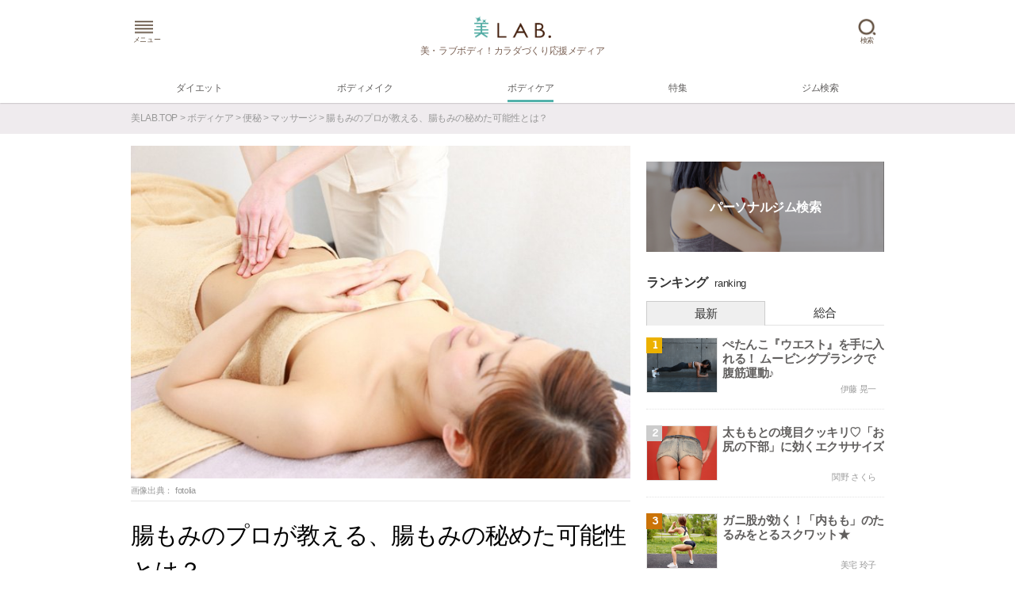

--- FILE ---
content_type: text/html; charset=UTF-8
request_url: https://www.b-lab.jp/200172/
body_size: 13128
content:
<!DOCTYPE html>
<html lang="ja">
<head>
<meta charset="utf-8" />
<meta name="viewport" content="width=device-width,user-scalable=no,initial-scale=1,maximum-scale=1" />
<meta name="robots" content="index,follow" />

<title>腸もみのプロが教える、腸もみの秘めた可能性とは？</title>
<meta name="description" content="「痛い強さでもまれることが大きらい」の腸。腸の動きよくするポイントは、リラックスできる「強さ」「リズム」「環境」でもむこと。腸の動きが整うほどに感じる、カラダのすばらしい可能性について、紐解いてゆきましょう。" />
<meta name="keywords" content="腸もみ,腸セラピー,真野わか" />

<meta property="fb:admins" content="748878568486686" />
<meta property="og:title" content="腸もみのプロが教える、腸もみの秘めた可能性とは？" />
<meta property="og:type" content="website" />
<meta property="og:url" content="https://www.b-lab.jp/200172/" />
<meta property="og:image" content="https://www.b-lab.jp/image/ambassador/not_resized/00172.jpg" />
<meta property="og:site_name" content="美LAB.（ビラボ）" />
<meta name="author" content="美LAB.（ビラボ）" />



<link rel="shortcut icon" href="/common_img/favicon.ico" type="image/x-icon" />
<link title="美的生活ラボ「ビラボ」 | 美LAB." href="https://www.b-lab.jp/rss/ " rel="alternate" type="application/rss+xml" />

<link rel="stylesheet" href="/css/common.css?20180611" media="all" />
<link rel="stylesheet" href="/css/layout.css?20190612" media="all" />

<link rel="amphtml" href="https://www.b-lab.jp/ambassador/AMP/00172/" />

<!--///////jQueryCSS///////-->

<!--headroom(ヘッダー表示非表示)-->
<link rel="stylesheet" href="/css/headroom_js.css" media="all" />

<!--Tabs-->
<link rel="stylesheet" href="/css/jQueryTabs.css" media="all" />

<!--LightBox(magnific-popup)-->
<link rel="stylesheet" href="/css/magnific-popup2.css" media="all" />


<!--[if lt IE 9]>
<script src="/js/html5shiv.js"></script>
<![endif]-->

<!--
<style>
	.bnrArea { display:none; }
</style>
-->
<!--パンくずマイクロ構造化データ-->
<script type="application/ld+json">
{
  "@context": "http://schema.org",
  "@type": "BreadcrumbList",
  "itemListElement":
  [
    {
      "@type": "ListItem",
      "position": 1,
      "item":
      {
        "@id": "https://www.b-lab.jp/",
        "name": "美LAB.TOP"
      }
    },
        {
      "@type": "ListItem",
      "position": 2,
      "item":
      {
        "@id": "https://www.b-lab.jp/bodycare/",
        "name": "ボディケア"
      }
    }
    ,        {
      "@type": "ListItem",
      "position": 3,
      "item":
      {
        "@id": "https://www.b-lab.jp/bodycare/constipation/",
        "name": "便秘"
      }
    }
    ,        {
      "@type": "ListItem",
      "position": 4,
      "item":
      {
        "@id": "https://www.b-lab.jp/bodycare/constipation/massage/",
        "name": "マッサージ"
      }
    }
    ,        {
      "@type": "ListItem",
      "position": 5,
      "item":
      {
        "@id": "https://www.b-lab.jp/200172/",
        "name": "腸もみのプロが教える、腸もみの秘めた可能性とは？"
      }
    }
          ]
}
</script>
<!--/パンくずマイクロ構造化データ-->
<script data-ad-client="ca-pub-5104239152858568" async src="https://pagead2.googlesyndication.com/pagead/js/adsbygoogle.js"></script>
</head>

<body>
<!--GA Code-->
<script>
  (function(i,s,o,g,r,a,m){i['GoogleAnalyticsObject']=r;i[r]=i[r]||function(){
  (i[r].q=i[r].q||[]).push(arguments)},i[r].l=1*new Date();a=s.createElement(o),
  m=s.getElementsByTagName(o)[0];a.async=1;a.src=g;m.parentNode.insertBefore(a,m)
  })(window,document,'script','//www.google-analytics.com/analytics.js','ga');

  ga('create', 'UA-139695932-1', 'auto');
  ga('require', 'displayfeatures');
  ga('send', 'pageview');

window.twttr=(function(d,s,id){var t,js,fjs=d.getElementsByTagName(s)[0];if(d.getElementById(id))return;js=d.createElement(s);js.id=id;js.src="https://platform.twitter.com/widgets.js";fjs.parentNode.insertBefore(js,fjs);return window.twttr||(t={_e:[],ready:function(f){t._e.push(f)}})}(document,"script","twitter-wjs"));
 twttr.ready(function (twttr) {twttr.events.bind('click', function (e) {ga('send', 'social', 'twitter', 'click', window.location.href); });
 twttr.events.bind('tweet', function (e) {ga('send', 'social', 'twitter', 'tweet', window.location.href);});});
</script>
<!--/GA Code-->

<!--Header-->
	<header id="header" class="headerset clearfix">
    	<div class="header_pc">
				<div class="drawer_area f_left">
					<input id="menubtn" type="image" src="/common_img/drawer_icon.png" />
					<span id="new_circle"></span>
					<div class="menu_text">メニュー</div>
				</div>
				<div class="f_left logo_box">
					<a href="/">
						<img class="blogo" src="/common_img/header_logo.png" alt="blab" />
						<img class="ruby" src="/common_img/header_logo2.png" alt="ビラボ" />
						<div class="sub_title display_pc">美・ラブボディ！カラダづくり応援メディア</div>
					</a>
				</div>
				<div class="search_area f_right">
					<a id="right-menu" href="/search/" onclick="ga('send', 'event', 'navigation', 'https://www.b-lab.jp/search/', 'searchSite');">
						<img src="/common_img/icon_search_h.png" alt="検索" />
						<div class="search_text">検索</div>
					</a>
				</div>
			</div>
			<div class="category_navi_wrapper">
			<div class="category_navi">
				<ul>
						<li><a href="/diet/" id="navi_diet"><span>ダイエット</span></a></li>
						<li><a href="/bodymake/" id="navi_bodymake"><span>ボディメイク</span></a></li>
						<li><a href="/bodycare/" id="navi_bodycare"><span>ボディケア</span></a></li>
						<!-- <li><a href="/present/" id="navi_present"><span>プレゼント</span></a></li> -->
						<li><a href="/feature/" id="navi_feature"><span>特集</span></a></li>
<li><a href="/gym/" id="navi_feature"><span>ジム検索</span></a></li>
				</ul>
			</div>
		</div>
	</header>

	<!--SLICK-->
	<link rel="stylesheet" type="text/css" href="//cdn.jsdelivr.net/gh/kenwheeler/slick@1.8.1/slick/slick.css"/>


    <div id="menu">
		<nav class="list">
        	<ul>
			<!--#include virtual="/include/ad_nh.php" -->
			
    	<!--<li><a href="/">TOP</a></li>-->
        <li>
            <dl>
                <dt>美LAB.のコンテンツ</dt>
                <dd><ul>
                		<!-- <li><a href="/present/" onclick="ga('send', 'event', 'navigation', 'https://www.b-lab.jp/present/', 'drawer');">プレゼント</a></li> -->
                		<li><a href="/feature/" onclick="ga('send', 'event', 'navigation', 'https://www.b-lab.jp/feature/', 'drawer');">特集</a></li>
                		<li><a href="/fortune/" onclick="ga('send', 'event', 'navigation', 'https://www.b-lab.jp/fortune/', 'drawer');">占い</a></li>
                		<li><a href="/ranking/" onclick="ga('send', 'event', 'navigation', 'https://www.b-lab.jp/ranking/', 'drawer');">ランキング</a></li>
										<li><a href="/ambassador/author/" onclick="ga('send', 'event', 'navigation', 'https://www.b-lab.jp/ambassador/author/', 'drawer');">アンバサダー一覧</a></li>
		<li><a href="/gym/">パーソナルジム検索</a></li>
                </ul></dd>
            </dl>
        </li>

		<!--#include virtual="/include/subcat_list.php?hf_p=header" -->
				
    
        <li>
					<dl>
						<dt>カテゴリから探す</dt>
						<dd>
							<ul class="catList">
																<li class="maincat"><a href="/diet/">ダイエット</a></li>
								<li class="subcat">
									<ul>
																				<li>
											<a href="/diet/upper-body/">
												上半身											</a>
										</li>
																				<li>
											<a href="/diet/lower-body/">
												下半身											</a>
										</li>
																				<li>
											<a href="/diet/total-body/">
												全身											</a>
										</li>
																				<li>
											<a href="/diet/cellulite/">
												セルライト											</a>
										</li>
																				<li>
											<a href="/diet/food-nutrition/">
												食・栄養											</a>
										</li>
																				<li>
											<a href="/diet/life-culture/">
												生活・教養											</a>
										</li>
																			</ul>
								</li>
																<li class="maincat"><a href="/bodymake/">ボディメイク</a></li>
								<li class="subcat">
									<ul>
																				<li>
											<a href="/bodymake/upper-body/">
												上半身											</a>
										</li>
																				<li>
											<a href="/bodymake/lower-body/">
												下半身											</a>
										</li>
																				<li>
											<a href="/bodymake/total-body/">
												全身											</a>
										</li>
																				<li>
											<a href="/bodymake/core-innermuscle/">
												体幹・インナーマッスル											</a>
										</li>
																				<li>
											<a href="/bodymake/bustup/">
												バストアップ											</a>
										</li>
																				<li>
											<a href="/bodymake/hipup/">
												ヒップアップ											</a>
										</li>
																				<li>
											<a href="/bodymake/food-nutrition/">
												食・栄養											</a>
										</li>
																				<li>
											<a href="/bodymake/life-culture/">
												生活・教養											</a>
										</li>
																				<li>
											<a href="/bodymake/walking/">
												ウォーキング											</a>
										</li>
																				<li>
											<a href="/bodymake/jogging/">
												ジョギング											</a>
										</li>
																				<li>
											<a href="/bodymake/muscle_training/">
												筋トレ											</a>
										</li>
																				<li>
											<a href="/bodymake/yoga/">
												ヨガ											</a>
										</li>
																				<li>
											<a href="/bodymake/pilates/">
												ピラティス											</a>
										</li>
																				<li>
											<a href="/bodymake/fitness/">
												フィットネス											</a>
										</li>
																			</ul>
								</li>
																<li class="maincat"><a href="/bodycare/">ボディケア</a></li>
								<li class="subcat">
									<ul>
																				<li>
											<a href="/bodycare/stiff/">
												体の凝り											</a>
										</li>
																				<li>
											<a href="/bodycare/lowbackpain/">
												腰痛											</a>
										</li>
																				<li>
											<a href="/bodycare/posture/">
												姿勢											</a>
										</li>
																				<li>
											<a href="/bodycare/sensitivitytocold/">
												冷え											</a>
										</li>
																				<li>
											<a href="/bodycare/constipation/">
												便秘											</a>
										</li>
																				<li>
											<a href="/bodycare/gas/">
												ガスだまり											</a>
										</li>
																				<li>
											<a href="/bodycare/pelvis-distortion/">
												骨盤の歪み											</a>
										</li>
																				<li>
											<a href="/bodycare/oleg-xleg/">
												O脚・X脚											</a>
										</li>
																				<li>
											<a href="/bodycare/woman/">
												女性の悩み											</a>
										</li>
																				<li>
											<a href="/bodycare/hallux-valgus/">
												外反母趾											</a>
										</li>
																				<li>
											<a href="/bodycare/dropsy/">
												むくみ											</a>
										</li>
																				<li>
											<a href="/bodycare/insomnia/">
												不眠											</a>
										</li>
																				<li>
											<a href="/bodycare/stress/">
												ストレス											</a>
										</li>
																				<li>
											<a href="/bodycare/fatigue/">
												疲労											</a>
										</li>
																				<li>
											<a href="/bodycare/cold/">
												風邪											</a>
										</li>
																				<li>
											<a href="/bodycare/nasal-inflammation/">
												花粉症・鼻炎											</a>
										</li>
																				<li>
											<a href="/bodycare/detox/">
												デトックス											</a>
										</li>
																				<li>
											<a href="/bodycare/beauty-goods/">
												美容グッズ											</a>
										</li>
																				<li>
											<a href="/bodycare/manipulative/">
												整体・鍼灸											</a>
										</li>
																				<li>
											<a href="/bodycare/beauty_treatment/">
												エステ											</a>
										</li>
																			</ul>
								</li>
															</ul>
						</dd>
					</dl>
				</li>
        </ul>
		</nav>


	</div>
<!--/Header-->

<div class="h50"></div>
<!--パンくず　-->
<div class="display_pc breadcrumb_wrapper">
<div class="breadcrumb">
  <a href="https://www.b-lab.jp/">美LAB.TOP</a> &gt;
            <a href="https://www.b-lab.jp/bodycare/">ボディケア</a> &gt;
                <a href="https://www.b-lab.jp/bodycare/constipation/">便秘</a> &gt;
                <a href="https://www.b-lab.jp/bodycare/constipation/massage/">マッサージ</a> &gt;
                腸もみのプロが教える、腸もみの秘めた可能性とは？      </div>
</div>
<!--パンくず　-->


<section id="blab_cms" class="column">

    <div class="wrapper_cms clearfix">

        <!--***********main column***********-->
        <!--contents-->
        <div class="contents_blank">

        <article class="columnPage">
            <!--メインビジュアル上広告 adHH -->
                        <!--/メインビジュアル上広告 adHH -->
            <!--mainVisual-->
            <div class="mainvisual2">
              <img class="mv_sp" src="/image/ambassador/not_resized/00172.jpg" alt="腸もみのプロが教える、腸もみの秘めた可能性とは？" />              <img class="mv_pc" src="/image/ambassador/not_resized/00172.jpg" alt="腸もみのプロが教える、腸もみの秘めた可能性とは？" />            </div>
            <!--/mainVisual-->
                        <div class="categoryTag2">
              <span class="categoryText">
                画像出典：
                                  <a href="https://jp.fotolia.com/" target="_blank">fotolia</a>
                              </span>
            </div>
            
            <div class="title_writer_area">
              <h1>腸もみのプロが教える、腸もみの秘めた可能性とは？</h1>
                            <div class="writer_area">
                <a href="/ambassador/author/26/">
                  <img class="writerPic" src="/image/ambassador/author/amb00026.jpg" alt="真野 わか養腸家、腸セラピスト" />
                </a>
                <div class="writerProfile">
                  <a href="/ambassador/author/26/">
                    <div class="writer_name">真野 わか</div>
                    <div class="writer_title">（養腸家、腸セラピスト）</div>
                  </a>
                </div>
              </div>
              <div class="profileText">一般社団法人養腸Brew理事。これまでに5,000人以上の腸をもんできた腸もみのプロ。プライベートサロンでは「腸を扱わせたら右に出るものはいない」と言われる手技で、溜めないカラダ、ココロ、内側（腸）か…</div>
                            <span class="pdateText">2015年08月28日</span>
            </div>


            <!--SNS-->
            
<!--
        	<div class="snsb clearfix">
				<div class="snsBtn1"><div class="fb-like" data-href="https://www.b-lab.jp/200172/" data-layout="button_count" data-action="like" data-show-faces="false" data-share="true"></div></div>
				<div class="snsBtn2"><a href="https://twitter.com/share" class="twitter-share-button" data-via="美的生活ラボ「美LAB」" data-count="none" data-lang="ja" data-related="美的生活ラボ「美LAB」" data-hashtags="美的生活ラボ「美LAB」">ツイート</a></div>
				<div class="snsBtn5"><a data-pocket-label="pocket" data-pocket-count="horizontal" class="pocket-btn" data-lang="en"></a></div>
                <div class="snsBtn6">
                <script type="text/javascript" src="//media.line.me/js/line-button.js?v=20140411" ></script>
                	<span><script type="text/javascript">new media_line_me.LineButton({"pc":false,"lang":"ja","type":"a"});</script></span>
                </div>
			</div>
-->
            <!--/SNS-->

            <div class="top_cont clearfix">
            「痛い強さでもまれることが大きらい」の腸。腸の動きよくするポイントは、リラックスできる「強さ」「リズム」「環境」でもむこと。腸の動きが整うほどに感じる、カラダのすばらしい可能性について、紐解いてゆきましょう。            </div>
                                                                                                <h2 id="section1" class="mb10">腸がリラックスすると</h2>
                
                                
                                <div class="paragraph">
                <p>                	腸をもんでリラックスすると、本来の動き、つまり消化や吸収、排泄がスムーズになります。お通じが整いやすくなるのはもちろん、<b class='brown'>腸が温まって全身がポカポカしてくる、代謝がよくなる、頭痛や肩こり・腰痛が楽になる、月経痛や月経前の不調の軽減、風邪をひきにくい、アレルギー症状の緩和・軽減、気持ちがおだやかになる</b>など、数多くの素晴らしい効果や結果が期待できると言われています。                </p>                                </div><!--/.paragraph-->
                
                                                            <h2 id="section2" class="mb10">腸もみ最大のポイントを伝授</h2>
                
                                
                                <div class="paragraph">
                <p>                	腸もみで一番大事にしてほしいポイントは、<b class='brown'>手のひらや指の腹をつかってゆっくり押しもむ</b>ことです。つまり、<b>痛いだけの強さでもまない</b>こと。<span class='txt-weight'>腸は自分自身</span>。自分をやさしく労わる気持ちでお腹に手を当てます。<br />
<br />
そのほか、次に挙げることも腸がリラックスしやすいポイントです。参考にしてくださいね。<br />
<br />
・食後すぐ(１時間くらい)はもまない<br />
・短い時間でいいので、できるだけ毎日もむ習慣をつける<br />
・お腹周りの締めつけ感が少ない服装で<br />
・ゆっくりとした呼吸に合わせて押しもむ<br />
・強さの目安は心地いい～いた気持ちいい<br />
<b>・指は寝かせたまま、決して立てない</b><br />
                </p>                                  <div class="h2img">
                    <img src="/image/ambassador/not_resized/00172_882.jpg" alt="腸もみのプロが教える、腸もみの秘めた可能性とは？">
                  </div><!--/.h2img-->
                                    <div class="categoryTag2">
                    <div class="categoryText">
                      画像出典：
                                            <a href="https://jp.fotolia.com/" target="_blank">fotolia</a>
                                        </div><!--/.categoryText-->
                  </div><!--/.categoryTag2-->
                                                  </div><!--/.paragraph-->
                
                                                            <h2 id="section3" class="mb10">これだけは覚えておきたい腸もみのポイント・まとめ</h2>
                
                                
                                <div class="paragraph">
                <p>                	ポイントを見ても、腸もみって簡単かも・・・ということがわかってもらえたのではないでしょうか。なにしろ<b>食後すぐは避けて、ゆっくりリズムで痛すぎない強さでもむだけ</b>です！<b class='brown'>腸をもむことは、じぶんを労わること、じぶんを知ること、じぶんを癒すこと、そしてじぶんを大切にすることとおなじ</b>です。毎日続けると腸の動きが手に取るようにわかってきますよ。<br />
<br />
腸をもむことでそんなことが（起きるの）？とまだ信じきれない方、信じてやってみようかなと思った方、次回からの実践篇で実際にもんで体感してゆきましょう。                </p>                                </div><!--/.paragraph-->
                
                        
			
			<div class="quote">
                                <dl class="siteUrl photoCredit clearfix">
                    <dt>執筆者：</dt>
                    <dd>
                      <a href="/ambassador/author/26/">真野 わか</a>
                    </dd>
                </dl>
                                                            </div>

            <!-- 次に読もう！ -->
            
			<div class="sns_area mb30">

				 <!--LINE@ 友達追加ボタン-->
<!--
				<div class="followUs_twitter followUs_line">
    				<div class="followUs_twitter_thumb">
      					<p class="followUs_twitter_item">LINE@で美LAB.を</p>
      					<a href="https://line.me/R/ti/p/%40vqi2554z"><img height="36" border="0" alt="友だち追加数" src="https://biz.line.naver.jp/line_business/img/btn/addfriends_ja.png"></a>
   					</div>
  				</div>
-->
  				<!--/LINE@ 友達追加ボタン-->

        	</div>

          <!--recommend-->
                    <!--
<div class="recommendStyle mb15">
	<h3 id="recommend01">あなたにおすすめの記事</h3>
	<ul>

	
	
</ul>
</div>
-->
              			<!--/recommend-->

           </article>

           <!-- 関連記事 -->
           
<div class="flag_related">
    <div class="commonListstyle">
    <div class="titleSet">
      <h2 id="recommend02">関連記事</h2>
      <p class="leadTxt"></p>
    </div>
  </div>
  
  <div class="related_columns">
        <div class="related_column idx0 clearfix">
      <div class="imgBox rect">
        <a href="/206638/" onclick="ga('send', 'event', 'navigation', 'https://www.b-lab.jp/206638/', 'flag_related');">
                    <img src="/image/ambassador/06638_750.png?1553131159427" alt="玄米　痩せる" />
                  </a>
      </div>
      <div class="textBox">
        <a href="/206638/" onclick="ga('send', 'event', 'navigation', 'https://www.b-lab.jp/206638/', 'flag_related');">
          <p class="title">玄米で痩せるには？正しい炊き方や美味しい食べ方を専門家が解説</p>
        </a>
        <div class="pr_writer_area">
                    <a href="/ambassador/author/138/">
            <p class="Category">内藤 絢</p>
          </a>
        </div>
      </div>
    </div>
        <div class="related_column idx1 clearfix">
      <div class="imgBox rect">
        <a href="/201731/" onclick="ga('send', 'event', 'navigation', 'https://www.b-lab.jp/201731/', 'flag_related');">
                    <img src="/image/ambassador/not_resized/01731.jpg" alt="食べていないのにお腹ぽっこり!?“デブ菌活”、していませんか？" />
                  </a>
      </div>
      <div class="textBox">
        <a href="/201731/" onclick="ga('send', 'event', 'navigation', 'https://www.b-lab.jp/201731/', 'flag_related');">
          <p class="title">食べていないのにお腹ぽっこり！？“デブ菌活”、していませんか？</p>
        </a>
        <div class="pr_writer_area">
                    <a href="/ambassador/author/16/">
            <p class="Category">Nao Kiyota</p>
          </a>
        </div>
      </div>
    </div>
        <div class="related_column idx2 clearfix">
      <div class="imgBox rect">
        <a href="/206581/" onclick="ga('send', 'event', 'navigation', 'https://www.b-lab.jp/206581/', 'flag_related');">
                    <img src="/image/ambassador/06581_300.png?1553124693946" alt="「朝食に食べるといいもの」とは？栄養士推奨のダイエット中のメニュー" />
                  </a>
      </div>
      <div class="textBox">
        <a href="/206581/" onclick="ga('send', 'event', 'navigation', 'https://www.b-lab.jp/206581/', 'flag_related');">
          <p class="title">「朝食に食べるといいもの」って？栄養士推奨のダイエット中のメニュー</p>
        </a>
        <div class="pr_writer_area">
                    <a href="/ambassador/author/153/">
            <p class="Category">*satomi*</p>
          </a>
        </div>
      </div>
    </div>
        <div class="related_column idx3 clearfix">
      <div class="imgBox rect">
        <a href="/200570/" onclick="ga('send', 'event', 'navigation', 'https://www.b-lab.jp/200570/', 'flag_related');">
                    <img src="/image/ambassador/not_resized/00570.jpg" alt="「腸活」に欠かせない！発酵食品のビューティーパワー！" />
                  </a>
      </div>
      <div class="textBox">
        <a href="/200570/" onclick="ga('send', 'event', 'navigation', 'https://www.b-lab.jp/200570/', 'flag_related');">
          <p class="title">「腸活」に欠かせない！発酵食品のビューティーパワー！</p>
        </a>
        <div class="pr_writer_area">
                    <a href="/ambassador/author/20/">
            <p class="Category">國塩 亜矢子</p>
          </a>
        </div>
      </div>
    </div>
        <div class="related_column idx4 clearfix">
      <div class="imgBox rect">
        <a href="/206607/" onclick="ga('send', 'event', 'navigation', 'https://www.b-lab.jp/206607/', 'flag_related');">
                    <img src="/image/ambassador/06607_300.png?1553125232525" alt="ファスティングの準備食は何を食べる？専門家直伝の食事内容や進め方" />
                  </a>
      </div>
      <div class="textBox">
        <a href="/206607/" onclick="ga('send', 'event', 'navigation', 'https://www.b-lab.jp/206607/', 'flag_related');">
          <p class="title">ファスティングの準備食は何を食べる？専門家直伝の食事内容や進め方</p>
        </a>
        <div class="pr_writer_area">
                    <a href="/ambassador/author/138/">
            <p class="Category">内藤 絢</p>
          </a>
        </div>
      </div>
    </div>
        <div class="related_column idx5 clearfix">
      <div class="imgBox rect">
        <a href="/201469/" onclick="ga('send', 'event', 'navigation', 'https://www.b-lab.jp/201469/', 'flag_related');">
                    <img src="/image/ambassador/not_resized/01469.jpg" alt="夜がいい？ホットがいい？ダイエットを成功させるヨーグルトとの付き合い方" />
                  </a>
      </div>
      <div class="textBox">
        <a href="/201469/" onclick="ga('send', 'event', 'navigation', 'https://www.b-lab.jp/201469/', 'flag_related');">
          <p class="title">夜がいい？ホットがいい？ダイエットを成功させるヨーグルトとの付き合い方</p>
        </a>
        <div class="pr_writer_area">
                    <a href="/ambassador/author/16/">
            <p class="Category">Nao Kiyota</p>
          </a>
        </div>
      </div>
    </div>
      </div>
</div>

    <div class="display_sp" style="margin-top:20px;">
            <!--AdSense_2-->
      <div align="center">
        <!-- blab2-300-250-right -->
<!--
<ins class="adsbygoogle"
     style="display:inline-block;width:300px;height:250px"
     data-ad-client="ca-pub-7566518668471267"
     data-ad-slot="5021839635"></ins>
<script>
(adsbygoogle = window.adsbygoogle || []).push({});
</script>
-->
      </div>
      <!--/AdSense_2-->
          </div>

    <!--中カテゴリタグ-->
              <div class="display_sp columnSearch searchListStyle">
            <div class="categorySmall">
                  <h3 id="category_search">ボディケアカテゴリから探す</h3>
                  <ul class="category_filter_list clearfix">
                                        <li><a href="/bodycare/stiff/">体の凝り</a></li>
                                        <li><a href="/bodycare/lowbackpain/">腰痛</a></li>
                                        <li><a href="/bodycare/posture/">姿勢</a></li>
                                        <li><a href="/bodycare/sensitivitytocold/">冷え</a></li>
                                        <li><a href="/bodycare/constipation/">便秘</a></li>
                                        <li><a href="/bodycare/gas/">ガスだまり</a></li>
                                        <li><a href="/bodycare/pelvis-distortion/">骨盤の歪み</a></li>
                                        <li><a href="/bodycare/oleg-xleg/">O脚・X脚</a></li>
                                        <li><a href="/bodycare/woman/">女性の悩み</a></li>
                                        <li><a href="/bodycare/hallux-valgus/">外反母趾</a></li>
                                        <li><a href="/bodycare/dropsy/">むくみ</a></li>
                                        <li><a href="/bodycare/insomnia/">不眠</a></li>
                                        <li><a href="/bodycare/stress/">ストレス</a></li>
                                        <li><a href="/bodycare/fatigue/">疲労</a></li>
                                        <li><a href="/bodycare/cold/">風邪</a></li>
                                        <li><a href="/bodycare/nasal-inflammation/">花粉症・鼻炎</a></li>
                                        <li><a href="/bodycare/detox/">デトックス</a></li>
                                        <li><a href="/bodycare/beauty-goods/">美容グッズ</a></li>
                                        <li><a href="/bodycare/manipulative/">整体・鍼灸</a></li>
                                        <li><a href="/bodycare/beauty_treatment/">エステ</a></li>
                                    </ul>
              </div><!--categorySmall-->
          </div><!--columnSearch-->
    
        </div><!--contents-->
        <!--***********/main column***********-->

     <!--***********sub(side) column***********-->
    <div class="sub_column_blank clearfix">
      <div class="display_pc">
                <!--AdSense_2-->
        <div align="center" class="mb20">
          <!-- blab2-300-250-right -->
<!--
<ins class="adsbygoogle"
     style="display:inline-block;width:300px;height:250px"
     data-ad-client="ca-pub-7566518668471267"
     data-ad-slot="5021839635"></ins>
<script>
(adsbygoogle = window.adsbygoogle || []).push({});
</script>
-->
        </div>
        <!--/AdSense_2-->
             </div>

        

<!--SpacialBnr-->
<!-- <div class="display_sp">
    <div class="bnrArea mb20">
        <a href="/ambassador/author/135/" onclick="ga('send', 'event', 'navigation', 'https://www.b-lab.jp/ambassador/author/135/', 'banner');">
        <img class="link-clinicList-bannerSP" src="/common_img/special01_bnr_sp.jpg" alt="ダイエット王子の小山圭介の「愛のダイエットサポート奮闘記」毎週月・木曜日の12時更新" />
        </a>
    </div>
</div>

<div class="display_pc">
    <div class="bnrArea mb20">
        <a href="/ambassador/author/135/" onclick="ga('send', 'event', 'navigation', 'https://www.b-lab.jp/ambassador/author/135/', 'banner');">
        <img class="link-clinicList-bannerPC" src="/common_img/special01_bnr_pc.jpg" alt="ダイエット王子の小山圭介の「愛のダイエットサポート奮闘記」毎週月・木曜日の12時更新" />
        </a>
    </div>
</div> -->

        
<!-- <article class="feature_list">
  <div class="commonListstyle">
    <ul class=" clearfix">
      <li class="clearfix">
        <a href="/gym/">
					<div class="imgBox">
						<img src="/image/feature/0026.jpg" />
						<div class="textBox">
							<p class="title">パーソナルジム検索</p>
						</div>
					</div>
				</a>
			</li>
		</ul>
	</div>
</article> -->


<article class="feature_list">
  <div class="commonListstyle">
    <ul class=" clearfix">
      <li class="clearfix">
        <a href="/gym/">
					<div class="imgBox">
						<img src="/image/feature/0026.jpg" />
						<div class="textBox">
							<p class="title">パーソナルジム検索</p>
						</div>
					</div>
				</a>
			</li>
		</ul>
	</div>
</article>


<!--Ranking-->
<article class="ranking">
	<div class="commonListstyle">
		<div class="titleSet">
			<h2>ランキング</h2>
			<p class="leadTxt">ranking</p>
		</div>

		<ul class="ranking_tab">
			<li class="active"><a href="" data-type="weeklyRanking">最新</a></li>
			<li><a href="" data-type="totalRanking">総合</a></li>
		</ul>

		<ul id="weeklyRanking" class="clearfix">
									<li class="clearfix">
				<p class="rankNum one">1</p>
				<div class="imgBox rect">
					<a href="/206199/" onclick="ga('send', 'event', 'navigation', 'https://www.b-lab.jp/206199/', 'ranking');">
						<span><img src="/image/ambassador/06199_300.png?1552385783318" alt="今までの腹筋運動はもう飽きた！？ ムービングプランクで楽しくウエスト作り！" /></span>
					</a>
				</div>
				<div class="textBox">
					<a href="/206199/" onclick="ga('send', 'event', 'navigation', 'https://www.b-lab.jp/206199/', 'ranking');">
						<p class="title">ぺたんこ『ウエスト』を手に入れる！ ムービングプランクで腹筋運動♪</p>
					</a>
					<div class="pr_writer_area">
												<a href="/ambassador/author/120/">
							<p class="Category">伊藤 晃一</p>
						</a>
					</div>
				</div>
			</li>
						<li class="clearfix">
				<p class="rankNum two">2</p>
				<div class="imgBox rect">
					<a href="/206064/" onclick="ga('send', 'event', 'navigation', 'https://www.b-lab.jp/206064/', 'ranking');">
						<span><img src="/image/ambassador/06064_300.png?1552385858918" alt="気になる！お尻と太ももとの境目！お尻の下部に効くエクササイズ" /></span>
					</a>
				</div>
				<div class="textBox">
					<a href="/206064/" onclick="ga('send', 'event', 'navigation', 'https://www.b-lab.jp/206064/', 'ranking');">
						<p class="title">太ももとの境目クッキリ♡「お尻の下部」に効くエクササイズ</p>
					</a>
					<div class="pr_writer_area">
												<a href="/ambassador/author/100/">
							<p class="Category">関野 さくら</p>
						</a>
					</div>
				</div>
			</li>
						<li class="clearfix">
				<p class="rankNum three">3</p>
				<div class="imgBox rect">
					<a href="/206188/" onclick="ga('send', 'event', 'navigation', 'https://www.b-lab.jp/206188/', 'ranking');">
						<span><img src="/image/ambassador/06188_300.png?1552385476934" alt="バレリーナのような引き締まった脚に！内もものたるみを取るスクワット" /></span>
					</a>
				</div>
				<div class="textBox">
					<a href="/206188/" onclick="ga('send', 'event', 'navigation', 'https://www.b-lab.jp/206188/', 'ranking');">
						<p class="title">ガニ股が効く！「内もも」のたるみをとるスクワット★</p>
					</a>
					<div class="pr_writer_area">
												<a href="/ambassador/author/30/">
							<p class="Category">美宅 玲子</p>
						</a>
					</div>
				</div>
			</li>
						<li class="clearfix">
				<p class="rankNum four">4</p>
				<div class="imgBox rect">
					<a href="/206165/" onclick="ga('send', 'event', 'navigation', 'https://www.b-lab.jp/206165/', 'ranking');">
						<span><img src="/image/ambassador/06165_300.png?1552386091018" alt="知らなかった！お尻は揺すると小さくなる！！しかも腰痛まで治っちゃうんです！！！" /></span>
					</a>
				</div>
				<div class="textBox">
					<a href="/206165/" onclick="ga('send', 'event', 'navigation', 'https://www.b-lab.jp/206165/', 'ranking');">
						<p class="title">知らなかった！お尻は揺すると小さくなる♡腰痛にも効く「骨盤揺すり」</p>
					</a>
					<div class="pr_writer_area">
												<a href="/ambassador/author/122/">
							<p class="Category">清水 ろっかん</p>
						</a>
					</div>
				</div>
			</li>
						<li class="clearfix">
				<p class="rankNum five">5</p>
				<div class="imgBox rect">
					<a href="/206195/" onclick="ga('send', 'event', 'navigation', 'https://www.b-lab.jp/206195/', 'ranking');">
						<span><img src="/image/ambassador/06195_300.png?1552385861626" alt="プランクローイングで一石二鳥！  背中とお腹を一気に引き締めて、無駄のない上半身を作りましょう！" /></span>
					</a>
				</div>
				<div class="textBox">
					<a href="/206195/" onclick="ga('send', 'event', 'navigation', 'https://www.b-lab.jp/206195/', 'ranking');">
						<p class="title">「背中」と「お腹」を一気に引き締め！無駄のない上半身をつくる筋トレ</p>
					</a>
					<div class="pr_writer_area">
												<a href="/ambassador/author/120/">
							<p class="Category">伊藤 晃一</p>
						</a>
					</div>
				</div>
			</li>
								</ul>
		<ul id="totalRanking" class="clearfix">
									<li class="clearfix">
				<p class="rankNum one">1</p>
				<div class="imgBox rect">
					<a href="/205074/" onclick="ga('send', 'event', 'navigation', 'https://www.b-lab.jp/205074/', 'ranking');">
						<span><img src="/image/ambassador/05074_300.png?1552346317950" alt="アナタは大丈夫？老けて見える流行遅れなNGヘアスタイル" /></span>
					</a>
				</div>
				<div class="textBox">
					<a href="/205074/" onclick="ga('send', 'event', 'navigation', 'https://www.b-lab.jp/205074/', 'ranking');">
						<p class="title omit_ttl_cms">老け見えしてるかも！？今やると流行遅れな「NGヘアスタイル」</p>
					</a>
					<div class="pr_writer_area">
												<a href="/ambassador/author/80/">
							<p class="Category">角 侑子</p>
						</a>
					</div>
				</div>
			</li>
						<li class="clearfix">
				<p class="rankNum two">2</p>
				<div class="imgBox rect">
					<a href="/204330/" onclick="ga('send', 'event', 'navigation', 'https://www.b-lab.jp/204330/', 'ranking');">
						<span><img src="/image/ambassador/04330_300.png?1552317779302" alt="体重の減少を目指さずに体重を減少させる方法" /></span>
					</a>
				</div>
				<div class="textBox">
					<a href="/204330/" onclick="ga('send', 'event', 'navigation', 'https://www.b-lab.jp/204330/', 'ranking');">
						<p class="title omit_ttl_cms">体重を減らそうとしなくても「簡単に痩せていく方法」</p>
					</a>
					<div class="pr_writer_area">
												<a href="/ambassador/author/66/">
							<p class="Category">OK和男</p>
						</a>
					</div>
				</div>
			</li>
						<li class="clearfix">
				<p class="rankNum three">3</p>
				<div class="imgBox rect">
					<a href="/200680/" onclick="ga('send', 'event', 'navigation', 'https://www.b-lab.jp/200680/', 'ranking');">
						<span><img src="/image/ambassador/00680_300.png?1552363396388" alt="100均で売っている物を使って、簡単に美脚！！浮腫みしらずの足になりましょう" /></span>
					</a>
				</div>
				<div class="textBox">
					<a href="/200680/" onclick="ga('send', 'event', 'navigation', 'https://www.b-lab.jp/200680/', 'ranking');">
						<p class="title omit_ttl_cms">100均で売っているアレを使って簡単美脚！むくみ知らずの脚になりましょう♡</p>
					</a>
					<div class="pr_writer_area">
												<a href="/ambassador/author/29/">
							<p class="Category">KAORI</p>
						</a>
					</div>
				</div>
			</li>
						<li class="clearfix">
				<p class="rankNum four">4</p>
				<div class="imgBox rect">
					<a href="/204376/" onclick="ga('send', 'event', 'navigation', 'https://www.b-lab.jp/204376/', 'ranking');">
						<span><img src="/image/ambassador/04376_300.png?1552323551977" alt="たくましい太ももとはおさらば！ちゃんと細くなる美脚スクワット　" /></span>
					</a>
				</div>
				<div class="textBox">
					<a href="/204376/" onclick="ga('send', 'event', 'navigation', 'https://www.b-lab.jp/204376/', 'ranking');">
						<p class="title omit_ttl_cms">たくましい太ももとおさらば！ちゃんと細くなる美脚スクワット　</p>
					</a>
					<div class="pr_writer_area">
												<a href="/ambassador/author/62/">
							<p class="Category">愛子</p>
						</a>
					</div>
				</div>
			</li>
						<li class="clearfix">
				<p class="rankNum five">5</p>
				<div class="imgBox rect">
					<a href="/204674/" onclick="ga('send', 'event', 'navigation', 'https://www.b-lab.jp/204674/', 'ranking');">
						<span><img src="/image/ambassador/04674_300.png?1552325169372" alt="スクワットよりも美脚効果が高いエクササイズ" /></span>
					</a>
				</div>
				<div class="textBox">
					<a href="/204674/" onclick="ga('send', 'event', 'navigation', 'https://www.b-lab.jp/204674/', 'ranking');">
						<p class="title omit_ttl_cms">スクワットよりも美脚になれちゃう！？「太もも」にがっつり効くエクササイズ</p>
					</a>
					<div class="pr_writer_area">
												<a href="/ambassador/author/104/">
							<p class="Category">中村 和也</p>
						</a>
					</div>
				</div>
			</li>
								</ul>

		<a href="/ranking/">
			<p class="rankingTag">ランキング一覧をみる</p>
		</a>
</div>
</article>


        
<!--PickUp-->
										<div class="display_sp">
											<article class="pickUp">
            <div class="commonListstyle">
            	<div class="titleSet">
                	<h2>編集部おすすめ</h2>
                	<p class="leadTxt">Editors'Choice</p>
              </div>
						</div>


                <ul class=" clearfix">

<div class="display_sp">
								<script type="text/javascript" src="https://j.zucks.net.zimg.jp/n?f=_f188d590e8" data-zucks-native-frame-id="404456" async></script>
								<script type="text/javascript" src="https://j.zucks.net.zimg.jp/n?f=_f7a021cf78" data-zucks-native-frame-id="404457" async></script>
								<script type="text/javascript" src="https://j.zucks.net.zimg.jp/n?f=_7d901d5396" data-zucks-native-frame-id="404458" async></script>
								<script type="text/javascript" src="https://j.zucks.net.zimg.jp/n?f=_8032cb5318" data-zucks-native-frame-id="404459" async></script>
</div>
                
                </ul>
            </article>
										</div>
					
										<div class="display_pc">
						<article class="pickUp">
							<div class="commonListstyle">
								<div class="titleSet">
	                	<h2>編集部おすすめ</h2>
	                	<p class="leadTxt">Editors'Choice</p>
	              </div>

	                <ul class=" clearfix">

	                
	                </ul>
							</div>
            </article>
					</div>
					
        

<article class="feature_list">
  <div class="commonListstyle">
    <div class="titleSet">
      <h2>特集</h2>
      <p class="leadTxt">Special</p>
    </div>

    <ul class=" clearfix">
			      <li class="clearfix">
        <a href="/feature/0028/" onclick="ga('send', 'event', 'navigation', 'https://www.b-lab.jp/feature/0028/', 'feature');">
					<div class="imgBox">
						<img src="/image/feature/0028.jpg" alt="初心者大歓迎！みんな大好き“ヨガ”特集" title="初心者大歓迎！みんな大好き“ヨガ”特集" />
						<div class="textBox">
							<p class="title">初心者大歓迎！みんな大好き“ヨガ”特集</p>
						</div>
					</div>
				</a>
			</li>
			      <li class="clearfix">
        <a href="/feature/0027/" onclick="ga('send', 'event', 'navigation', 'https://www.b-lab.jp/feature/0027/', 'feature');">
					<div class="imgBox">
						<img src="/image/feature/0027.jpg" alt="35歳からの垂れ尻対策【ヒップアップ】特集" title="35歳からの垂れ尻対策【ヒップアップ】特集" />
						<div class="textBox">
							<p class="title">35歳からの垂れ尻対策【ヒップアップ】特集</p>
						</div>
					</div>
				</a>
			</li>
			      <li class="clearfix">
        <a href="/feature/0026/" onclick="ga('send', 'event', 'navigation', 'https://www.b-lab.jp/feature/0026/', 'feature');">
					<div class="imgBox">
						<img src="/image/feature/0026.jpg" alt="35歳からの垂れ胸対策【バストアップ】特集" title="35歳からの垂れ胸対策【バストアップ】特集" />
						<div class="textBox">
							<p class="title">35歳からの垂れ胸対策【バストアップ】特集</p>
						</div>
					</div>
				</a>
			</li>
					</ul>
				<a href="/feature/">
			<p class="indexTag">すべての特集を見る</p>
		</a>
			</div>
</article>
    </div><!--sub_column-->
    <!--***********/sub(side) column***********-->

    </div><!--wrapper_cms clearfix-->

    <div class="display_sp">
    <!--パンくず　-->
    <div class="breadcrumb">
  <a href="https://www.b-lab.jp/">美LAB.TOP</a> &gt;
            <a href="https://www.b-lab.jp/bodycare/">ボディケア</a> &gt;
                <a href="https://www.b-lab.jp/bodycare/constipation/">便秘</a> &gt;
                <a href="https://www.b-lab.jp/bodycare/constipation/massage/">マッサージ</a> &gt;
                腸もみのプロが教える、腸もみの秘めた可能性とは？      </div>
    <!--パンくず　-->
					    </div>

</section><!--blab-->

<!--footer-->
<footer>
    <div class="footer_pc clearfix">
			<nav class="footerLogoBox mb30">
				<a href="/"><img class="mb5" src="/common_img/footer_logo.png" alt="美LAB." /></a>
				<p>美・ラブボディ！カラダづくり応援メディア</p>
			</nav>

        <div class="footerSns clearfix mb20">
        	<p class="mb5">FOLLOW US</p>
        	<ul>
        		<li><a href="https://www.facebook.com/blab.jp" target="_blank"><img src="/common_img/ft_facebook.png" alt="facebook"></a></li>
        		<li><a href="https://twitter.com/b_lab_jp?ref_src=twsrc%5Etfw" target="_blank"><img src="/common_img/ft_twitter.png" alt="twitter"></a></li>
        		<li><a href="https://www.youtube.com/channel/UCbrYlTw5zEdB7qHhJ7r_htw" target="_blank"><img src="/common_img/ft_youtube.png" alt="youtube"></a></li>
        	</ul>
        </div>


        <nav class="footerVer2 clearfix mb30">
            <ul class="footerBasicLink clearfix">
                <li><a href="https://docs.google.com/forms/d/e/1FAIpQLSdTHb4AZBhHYkzGEQvFxRfybhgQHYEaRdcanlgsNY8QX28omg/viewform" target="_blank">お問い合わせ</a></li>
<li><a href="/kiyaku/">利用規約</a></li>
            </ul>
            <ul class="footerBasicLink clearfix">
                <!-- <li><a href="/privacy/">プライバシーポリシー</a></li> -->
                <!-- <li><a href="/kiyaku/">利用規約</a></li> -->
                <!-- <li><a href="/group_privacy/">会員情報の共同利用について</a></li> -->
            </ul>
        </nav>


        <nav class="footerCategoryBox clearfix">

        		<div class="recommend_box f_left">
							<p>カテゴリ</p>
        			<h3 class="mb10"><a href="/diet/">ダイエット</a></h3>
        			<h3 class="mb10"><a href="/bodymake/">ボディメイク</a></h3>
        			<h3 class="mb10"><a href="/bodycare/">ボディケア</a></h3>
        			<h3 class="mb10"><a href="/gym/">ジム検索</a></h3>
						</div>

						<div class="recommend_box f_left">
							<p>コンテンツ</p>
        			<!-- <h3 class="mb10"><a href="/present/">プレゼント一覧</a></h3> -->
        			<h3 class="mb10"><a href="/feature/">特集一覧</a></h3>
        			<h3 class="mb10"><a href="/fortune/">占い一覧</a></h3>
							<h3 class="mb10"><a href="/ranking/">ランキング</a></h3>
							<h3 class="mb10"><a href="/ambassador/author/">アンバサダー一覧</a></h3>
						</div>

						<div class="recommend_box has_sub f_left">
							<p>美LAB.について</p>
							<div class="sub_box">
        				<h3 class="mb5"><a href="https://docs.google.com/forms/d/e/1FAIpQLSdTHb4AZBhHYkzGEQvFxRfybhgQHYEaRdcanlgsNY8QX28omg/viewform" target="_blank">お問い合わせ</a></h3>
								<h3 class="mb5"><a href="/kiyaku/">利用規約</a></h3>
							</div>
							<div class="sub_box">
								<!-- <h3 class="mb10"><a href="/privacy/">プライバシーポリシー</a></h3> -->
								<!-- <h3 class="mb10"><a href="/group_privacy/">会員情報の共同利用について</a></h3> -->
							</div>
						</div>

        </nav><!--footerCategory2-->

				<p class="copyRight mb10">copyright&ensp;(C)&ensp;Blab All Rights Reserved.</p>
				<div class="h40_sp"></div>


    </div><!--footer_pc-->
</footer>
<script>
var unruly = window.unruly || {};
unruly.native = unruly.native || {};
unruly.native.siteId =1135073;
</script>
<script src="//video.unrulymedia.com/native/native-loader.js"></script>
<!--/footer-->

<!--///////jQuery///////-->
<!--commonJsScripts-->
<!?[if lt IE 9]>
<script src="/js/jquery-1.8.2.min.js"></script>
<![endif]?>
<!?[if gte IE 9]><!?>
<script src="/js/jquery-2.1.1.js"></script>
<!?[endif]?>

<script type="text/javascript" src="/js/jquery-2.1.3.min.js"></script>

    <!--Drawer-->
    <script>
    	$(function() {
    		$("#menubtn").on("click", function() {
          if ( !$("#menu").hasClass("opend") ) {
            $("#menu").addClass("opend");
          }
    			$("#menu.opend").css("left","0");
    		});
    		$("#menu ul").on("click", function(e) {
    			e.stopPropagation();
    		});
    		$("#menu").on("click", function() {
    			//$(this).removeClass("opend");
          $("#menu.opend").css("left","-100%");
    		});
			$("#closeBtn").on("click", function() {
    			//$("#menu").removeClass("opend");
          $("#menu.opend").css("left","-100%");
    		});
    	});
    </script>

    <!--SmoothScroll-->
	<script type="text/javascript" src="/js/jquery.smoothScroll.js"></script>

    <!--headroom(ヘッダー表示非表示)-->
	<script src="/js/headroom.js"></script>
    <script src="/js/jQuery.headroom.min.js"></script>
    <script>
    $(".headroom").headroom();
    </script>

    <!--ヘッダーナビゲーション（表示・非表示/横スクロール-->
    <!--slick-->
        <script type="text/javascript" src="//cdn.jsdelivr.net/gh/kenwheeler/slick@1.8.1/slick/slick.min.js"></script>

    <script type="text/javascript" src="/js/header_navi.js"></script>

    <!--ランキングタブ-->
    <script type="text/javascript" src="/js/ranking_tab.js"></script>

    <!--プレゼント　カルーセル-->
    <script type="text/javascript" src="/js/present_carousel.js"></script>
<!--/commonJsScripts-->

<!--Tabs-->
<script>
var num;
$(function() {
    $('#navi_bodycare').addClass('active');

    $("#tab li").click(function() {
        num = $("#tab li").index(this);
        $(".content_wrap").addClass('disnon');
        $(".content_wrap").eq(num).removeClass('disnon');
        $("#tab li").removeClass('select');
        $(this).addClass('select');

        $(".searchBtn").removeClass('disnon');

        $(".categorySmall").addClass('disnon');
    });
    $(".search").click(function() {
    	var folderName = $("#tab li").eq(num).attr("title");
    	location.href = "/" + folderName + "/";
    });
    $(".search_fil").click(function() {
    	$(".categorySmall").removeClass('disnon');
    });
});
</script>

<!--LightBox(magnific-popup)-->
<script src="/js/jquery.magnific-popup.js"></script>
<script src="/js/jquery.magnific-popup.min.js"></script>
<script>
$(function () {
    $('.popup-modal').magnificPopup({
        type: 'inline',
        preloader: false
    });
    //閉じるリンクの設定
    $(document).on('click', '.popup-modal-dismiss', function (e) {
        e.preventDefault();
        $.magnificPopup.close();
    });
});
</script>

<!--SmoothScroll-->
<script type="text/javascript" src="/js/jquery.smoothScroll.js"></script>

<!--scroll depth-->
<script src="/js/jquery.scrolldepth.min.js"></script>
<script>
$(function() {
  $.scrollDepth({
      elements: ['#section1','#section2','#section3','#recommend01','#recommend02','#category_search'],
    });
});
</script>
<!--/scroll depth-->

<!--OGP-->

<!--facebook-->
<script>(function(d, s, id) {
var js, fjs = d.getElementsByTagName(s)[0];
if (d.getElementById(id)) return;
js = d.createElement(s); js.id = id;
js.src = "//connect.facebook.net/ja_JP/sdk.js#xfbml=1&appId=748878568486686&version=v2.0";
fjs.parentNode.insertBefore(js, fjs);
}(document, 'script', 'facebook-jssdk'));

window.fbAsyncInit = function() {
  FB.Event.subscribe('edge.create', function(targetUrl) {ga(['send', 'social', 'facebook', 'like', targetUrl]);});
  FB.Event.subscribe('edge.remove', function(targetUrl) {ga(['send', 'social', 'facebook', 'unlike', targetUrl]);});
  FB.Event.subscribe('message.send', function(targetUrl) {ga(['send', 'social', 'facebook', 'send', targetUrl]);});
};

</script>

<!--googlePlus-->
<script type="text/javascript" src="https://apis.google.com/js/plusone.js"></script>

<!--Twitter-->
<script>!function(d,s,id){var js,fjs=d.getElementsByTagName(s)[0],p=/^http:/.test(d.location)?'http':'https';if(!d.getElementById(id)){js=d.createElement(s);js.id=id;js.src=p+'://platform.twitter.com/widgets.js';fjs.parentNode.insertBefore(js,fjs);}}(document, 'script', 'twitter-wjs');</script>

<!--pocket-->
<script type="text/javascript">!function(d,i){if(!d.getElementById(i)){var j=d.createElement("script");j.id=i;j.src="https://widgets.getpocket.com/v1/j/btn.js?v=1";var w=d.getElementById(i);d.body.appendChild(j);}}(document,"pocket-btn-js");</script>

<!--Hatebu-->
<script type="text/javascript" src="https://b.st-hatena.com/js/bookmark_button.js" charset="utf-8" async="async"></script>

<!--Line-->
<!--ボタンのそばに記述-->

<!--Facebook Likebox-->
<div id="fb-root"></div>
<script>(function(d, s, id) {
  var js, fjs = d.getElementsByTagName(s)[0];
  if (d.getElementById(id)) return;
  js = d.createElement(s); js.id = id;
  js.src = "//connect.facebook.net/ja_JP/sdk.js#xfbml=1&appId=748878568486686&version=v2.0";
  fjs.parentNode.insertBefore(js, fjs);
}(document, 'script', 'facebook-jssdk'));</script>
<!--/OGP-->

<script defer src="https://static.cloudflareinsights.com/beacon.min.js/vcd15cbe7772f49c399c6a5babf22c1241717689176015" integrity="sha512-ZpsOmlRQV6y907TI0dKBHq9Md29nnaEIPlkf84rnaERnq6zvWvPUqr2ft8M1aS28oN72PdrCzSjY4U6VaAw1EQ==" data-cf-beacon='{"version":"2024.11.0","token":"380c71b755d64155a49c1b3f5171d6c3","r":1,"server_timing":{"name":{"cfCacheStatus":true,"cfEdge":true,"cfExtPri":true,"cfL4":true,"cfOrigin":true,"cfSpeedBrain":true},"location_startswith":null}}' crossorigin="anonymous"></script>
</body>
</html>


--- FILE ---
content_type: text/html; charset=utf-8
request_url: https://www.google.com/recaptcha/api2/aframe
body_size: 268
content:
<!DOCTYPE HTML><html><head><meta http-equiv="content-type" content="text/html; charset=UTF-8"></head><body><script nonce="VkHcGiA5-DioLkWIwPjd0w">/** Anti-fraud and anti-abuse applications only. See google.com/recaptcha */ try{var clients={'sodar':'https://pagead2.googlesyndication.com/pagead/sodar?'};window.addEventListener("message",function(a){try{if(a.source===window.parent){var b=JSON.parse(a.data);var c=clients[b['id']];if(c){var d=document.createElement('img');d.src=c+b['params']+'&rc='+(localStorage.getItem("rc::a")?sessionStorage.getItem("rc::b"):"");window.document.body.appendChild(d);sessionStorage.setItem("rc::e",parseInt(sessionStorage.getItem("rc::e")||0)+1);localStorage.setItem("rc::h",'1769642213805');}}}catch(b){}});window.parent.postMessage("_grecaptcha_ready", "*");}catch(b){}</script></body></html>

--- FILE ---
content_type: text/css
request_url: https://www.b-lab.jp/css/common.css?20180611
body_size: 11171
content:
@charset "utf-8";
/* CSS Document */

/* reset */
* {margin: 0px; padding: 0px; word-break:normal; word-wrap: break-word; line-height:1.6;line-break: strict;letter-spacing:-0.03em; }
li, ul{margin:0; padding:0; list-style-type: none;}
body,p,h1,h2,h3,h4,h5,h6,div,table,th,td,dl,dt,dd,ul,li,ol,form,fldset{margin:0;padding:0;}
:focus{outline:0;}

a{padding:0; margin:0; text-decoration:none; overflow:hidden; outline:none;}
a img{border: none; background-color: transparent;}

html{
	font-family: "ヒラギノ角ゴ ProN","Hiragino Kaku Gothic ProN","メイリオ","Meiryo",sans-serif !important;
	}

input[type="button"],input[type="submit"] {
    -webkit-appearance: none;
  }


/*fontSize(レスポンシブタイプセッティング)*/

/*html{font-size:75%}/*12px*/
html{font-size:14px;}/*87.5%*/
h2{ font-size:1.2em;}/*15.36px*/

@media screen and (min-width : 600px){
	html{font-size:15px;}/*100%*/
	/*html{font-size:87.5%}/*14px*/
	h2{ font-size:1.em;}/*18.2px*/
}
@media screen and (min-width:1024px){
	html{font-size:15px;}/*100%*/
}

/*common style*/

/*webFont*/
@font-face {
    font-family: 'letgothl';
    src: url('../font/letgothl.ttf') format('truetype');
}
@font-face{
	font-family: 'IcoMoon-Free';
	src: url('../font/IcoMoon-Free.ttf') format('truetype');
}
@font-face{
	font-family: 'IcoMoon';
	src: url('../font/icomoon.ttf') format('truetype');
	src: url('../font/icomoon.woff') format('truetype');
	src: url('../font/icomoon.eot') format('truetype');
}

/*IcoMoon*/
.icon{
	font-family: 'IcoMoon-Free' !important;
	margin-right:0.3em !important;
}
.icon-folder-download:before {
    content: "\e933";
}
.icon-file-pdf:before {
    content: "\eada";
}
.icon-pencil:before {
    content: "\e905";
}
.icon-compass2:before {
    content: "\e94a";
}
.icon-office:before {
    content: "\e903";
}
.icon-users:before {
    content: "\e972";
}
.icon-clipboard:before {
    content: "\e9b8";
}
.icon-checkmark:before {
    content: "\ea10";
}
.icon-checkbox-checked:before {
    content: "\ea52";
}
.icon-hipster:before {
    content: "\e9f9";
}
.icon-hipster2:before {
    content: "\e9fa";
}
.icon-sad:before {
    content: "\e9e5";
}
.icon-arrow-right2:before {

    content: "\ea3c";
}
.icon-arrow-left2:before {
    content: "\ea40";
}
.icon-arrow-down2:before {
    content: "\ea3e";
}


/*/////////////////ドロワーメニュー////////////////*/
#menubtn {
	/*padding: 12px 15px 0 10px;*/
	padding: 7px 15px 0 10px;
    width: 25px;
}


#menu {
	position: fixed;
	left: -100%;
	top: 0px;
	width: 100%;
	height: 100%;
	background-color: rgba(0, 0, 0, 0.6);
	-webkit-transition: left 0.1s /*ease-in-out*/ linear;
}
#menu nav{
	font-size:0.9em;
}

#menu.opend {
	left: 0px;
	z-index:10000;
	transition: linear;
}

#menu .list{
	height: 100%;
    overflow: hidden;
    width: 260px;
}

#menu dl,#menu dt,#menu dd {
	padding: 0;
	margin:0;
	overflow: hidden;
}

#menu dl dt{
	background-color: #e6e6e6;
	/*background-color: #54b3ab;*/
    color: #4d3e32;
    /*color: #fff;*/
    font-size: 0.8em;
	padding: 8px 10px;
	border-bottom: 1px solid #dfdfdf;
	/*border-top: 1px solid #fff;*/
}
#menu .miniDrawer dt dd {
	margin:0;
}

#menu ul {
	display: inline-block;
	position: relative;
	list-style-type: none;
	/*background: none repeat scroll 0 0 #f1f1f1;*/
	background-color: #fff;
	color: #ffffff;
	width: auto;
	height: 100%;
	max-width: 280px;
	min-width: 280px;
	/*max-width: 80%;
	min-width: 70%;*/
	overflow-y: auto;
	z-index:10000;

}

#menu ul li dd{
	display:inline-flex;
}

#menu dl li {
	/*background: url(/common_img/arrow03.png) 87% center no-repeat;*/
	background-color: #f3f3f3;
}

#menu ul > li a{
	border-top: 1px solid #fff;
	border-bottom: 1px solid #dfdfdf;
	/*color:#54b3ab;*/
	color: #4d3e32;
	display:block;
	padding: 10px 20px;
}
#menu ul > li a:hover{
	border-top: 1px solid #dfdfdf;
	border-bottom: 1px solid #fff;
	text-decoration:none;
	-webkit-box-shadow:inset 0 0 15px 3px #ebebeb;
	-moz-box-shadow:inset 0 0 15px 3px #ebebeb;
	box-shadow:inset 0 0 15px 3px #ebebeb
}

#menu dl li:last-child a {
	border-bottom: none;
}

.catList li:last-child a {
	border-bottom: 1px solid #dfdfdf !important;
}

/* お知らせ広告 */
#menu .ad_nh .start_date {
	color: #999;
	font-size: 0.7em;
}
#menu .ad_nh .new {
	display: none;
	margin-left: 5px;
	background-color: #54b3ab;
	color: #fff;
	padding: 1px 2px;
	font-size: 0.7em;
	font-weight: 600;
	line-height: 1em;
}
#menu .ad_nh .active {
	display: inline-block;
}
#menu .ad_nh .imgBox {
	width: 95%;
	margin-top: 10px;
}
#menu .ad_nh p {
	width: 85%;
	margin-top: 10px;
}
#menu .ad_nh li {
	background: url(/common_img/arrow03.png) 87% center no-repeat;
}
#menu .ad_nh li.banner {
	background: none;
}

#menu li.subcat {
	padding: 15px 10% 15px 3%;
	background-color: #fff;
}
#menu li.subcat ul {
	max-width: 100% !important;
	min-width: 100% !important;
	background-color: #fff;
}
#menu li.subcat ul li {
	float: left;
	margin-right: 15px;
	margin-bottom: 10px;
	background-color: #fff;
}
#menu li.subcat ul li a {
	border: 1px solid #53b2ab !important;
  border-radius: 15px;
  font-size: 0.9em;
  color: #53b2ab;
  padding: 5px 10px;
  display: inline-block;
	background-color: #fff;
}
#menu li.subcat ul li a:hover{
	font-size:0.9em;
	color:#fff;
	background-color:#53b2ab;
	border:1px solid #53b2ab;
	text-decoration:none;
	-webkit-box-shadow: none;
	-moz-box-shadow:none;
	box-shadow:none;
	-ms-filter:none; /* IE */
	filter:none; /* IE */
	-moz-opacity:1; /* Firefox(old) */
	-khtml-opacity: 1; /* Safari(old) */
	opacity: 1;
}
#closeBtn{
	text-align:right;
	color: #4d3e32;
	padding: 10px 25px;
}

#closeBtn span {
	cursor: pointer;
}


#blab_cms {
    /*background-color: #f0f0f0;*/
}
#blab_cms .contents_blank{
	width:100%;
	margin:0;
	/*background-color:#ededed;*/
  background: none;
}

/***************PCのスタイル***************/
@media screen and (min-width:1024px){

}

/*/////////////////FORM////////////////*/
/*select*/
select{
    color: #666;
    height: 39px;
    font-size: 100%;
    -webkit-appearance: none;
    -moz-appearance: none;
    appearance: none;
    text-indent: .01px;
    text-overflow: "";
    background:url("/common_img/select_arrow.jpg") no-repeat scroll right center / 20px 100% #fff;
	padding:1% 20px 1% 10px !important;
}

/*input*/
input[type=radio],
input[type=checkbox] {
    display: inline-block;
    margin-right: 6px;
}
input[type=radio] + label,
input[type=checkbox] + label {
    position: relative;

    display: inline-block;
    margin-right: 12px;

    font-size: 14px;
    line-height: 30px;

    cursor: pointer;
}

@media (min-width: 1px) {
    input[type=radio],
    input[type=checkbox] {
        display: none;
        margin: 0;
    }
    input[type=radio] + label,
    input[type=checkbox] + label {
        padding: 0 0 0 24px;
    }
    input[type=radio] + label::before,
    input[type=checkbox] + label::before {
        content: "";
        position: absolute;
        top: 50%;
        left: 0;

        -moz-box-sizing: border-box;
        box-sizing: border-box;
        display: block;
        width: 18px;
        height: 18px;
        margin-top: -9px;

        background: #FFF;
    }
    input[type=radio] + label::before {
        border: 2px solid #ccc;
        border-radius: 30px;
    }
    input[type=checkbox] + label::before {
        border: 2px solid #ccc;
    }
    input[type=radio]:checked + label::after,
    input[type=checkbox]:checked + label::after {
        content: "";
        position: absolute;
        top: 50%;

        -moz-box-sizing: border-box;
        box-sizing: border-box;
        display: block;
    }
    input[type=radio]:checked + label::after {
        left: 5px;

        width: 8px;
        height: 8px;
        margin-top: -4px;

        background: #45b6ad;
        border-radius: 8px;
    }
    input[type=checkbox]:checked + label::after {
        left: 3px;

        width: 16px;
        height: 8px;
        margin-top: -8px;

        border-left: 3px solid #45b6ad;
        border-bottom: 3px solid #45b6ad;

        -webkit-transform: rotate(-45deg);
        -ms-transform: rotate(-45deg);
        transform: rotate(-45deg);
    }

    /* either */
    .either {
        position: relative;

        display: inline-block;
        width: 120px;
        overflow: hidden;
        border: 2px solid #ccc;
    }
    .either input[type=radio] + label {
        position: static;

        float: left;
        display: block;
        width: 50%;
        margin-right: 0;
        padding: 0;
        overflow: hidden;

        text-align: center;
    }
    .either input[type=radio] + label::before {
        content: attr(data-label);

        top: 0;
        bottom: 0;
        z-index: 1;

        display: block;
        width: 50%;
        height: auto;
        margin-top: 0;

        text-align: center;

        color: transparent;
        background: transparent;
        border: 0 none;
        border-radius: 0;
    }
    .either input[type=radio] + label:last-child::before {
        left: 50%;
        right: 0;

    }
    .either input[type=radio]:checked + label::before {
        color: #fff;
    }

    .either input[type=radio] + label::after {
        border-radius: 0;
    }
    .either input[type=radio]:first-child + label::after {
        content: none;
    }
    .either input[type=radio] + label + input[type=radio] + label::after {
        content: "";

        position: absolute;
        top: 0;
        bottom: 0;
        z-index: 0;

        display: block;
        width: auto;
        height: auto;
        margin: auto;

        background: #45b6ad;
        border: 2px solid #fff;

        -webkit-transition: all 200ms;
        transition: all 200ms;
    }

    .either input[type=radio]:checked + label + input[type=radio] + label::after {
        left: 0;
        right: 50%;
    }
    .either input[type=radio] + label + input[type=radio]:checked + label::after {
        left: 50%;
        right: 0;
    }

}
/*input[type=radio],
input[type=checkbox] {
    display: inline-block;
    margin-right: 6px;
}
input[type=radio] + label,
input[type=checkbox] + label {
    position: relative;

    display: inline-block;
    margin-right: 12px;

    font-size: 14px;
    line-height: 30px;

    cursor: pointer;
}

@media (min-width: 1px) {
    input[type=radio],
    input[type=checkbox] {
        display: none;
        margin: 0;
    }
    input[type=radio] + label,
    input[type=checkbox] + label {
        padding: 0 0 0 24px;
    }
    input[type=radio] + label::before,
    input[type=checkbox] + label::before {
        content: "";
        position: absolute;
        top: 50%;
        left: 0;

        -moz-box-sizing: border-box;
        box-sizing: border-box;
        display: block;
        width: 18px;
        height: 18px;
        margin-top: -9px;

        background: #FFF;
    }
    input[type=radio] + label::before {
        border: 2px solid #ccc;
        border-radius: 30px;
    }
    input[type=checkbox] + label::before {
        border: 2px solid #ccc;
    }
    input[type=radio]:checked + label::after,
    input[type=checkbox]:checked + label::after {
        content: "";
        position: absolute;
        top: 50%;

        -moz-box-sizing: border-box;
        box-sizing: border-box;
        display: block;
    }
    input[type=radio]:checked + label::after {
        left: 5px;

        width: 8px;
        height: 8px;
        margin-top: -4px;

        background: #45b6ad;
        border-radius: 8px;
    }
    input[type=checkbox]:checked + label::after {
        left: 3px;

        width: 16px;
        height: 8px;
        margin-top: -8px;

        border-left: 3px solid #45b6ad;
        border-bottom: 3px solid #45b6ad;

        -webkit-transform: rotate(-45deg);
        -ms-transform: rotate(-45deg);
        transform: rotate(-45deg);
    }
}*/

.f_left{float:left;}
.f_right{float:right;}

.clearfix:after {
    clear: both;
    content: ".";
    display: block;
    font-size: 1%;
    height: 0;
    /*line-height: 1.1;*/
    visibility: hidden;
}

.clearfix {
    display: block;
}

.caption{
	font-size:0.8em !important;
}

.mb0{margin-bottom:0px !important;}
.mb5{margin-bottom:5px;}
.mb10{margin-bottom:10px;}
.mb15{margin-bottom:15px;}
.mb20{margin-bottom:20px;}
.mb25{margin-bottom:25px;}
.mb30{margin-bottom:30px;}
.mb35{margin-bottom:35px;}
.mb40{margin-bottom:40px;}
.mb45{margin-bottom:45px;}
.mb50{margin-bottom:50px;}

.no_mr{
	margin-right:0 !important;
}

a{color:#53b2ab;}

a:hover{
	-ms-filter:"progid:DXImageTransform.Microsoft.Alpha(Opacity=70)"; /* IE */
	filter: alpha(opacity=40); /* IE */
	-moz-opacity:0.7; /* Firefox(old) */
	-khtml-opacity: 0.7; /* Safari(old) */
	opacity: 0.7;
	text-decoration:underline;
	}

input[type="button"],input[type="submit"]:hover {
	filter: alpha(opacity=40); /* IE */
	-moz-opacity:0.7; /* Firefox(old) */
	-khtml-opacity: 0.7; /* Safari(old) */
	opacity: 0.7;
	}

/*注釈*/
.caution{
	font-size:0.8em;
	line-height:1.2em;
}

/*（悩みページの）ページャー*/
.pager{
	width:95%;
	color:#bfbfbf;
	margin:0 auto 15px;
}
.pager li{
	line-height:1em;
	width:47%;
	height:30px;
	/*border:1px solid #e6e6e6;
	border-radius:5px;*/
	text-align:center;
}
.pager li a{
	height:22px;
	display:block;
	border-radius:5px;
	text-align:center;
}
.pager li a:hover{
	color:#fff;
	text-decoration:none;
	background-color:#54b3ab;
}
.pager .prev{
	float:left;
	padding-right:3%;
	border-right:1px solid #bfbfbf;
	margin-right:2%;
}
.pager .next{
	float:right;
}
.pager .next a{

}


.contents{
	background-color:#fff;
	margin-bottom:40px;
}

.contents_blank{
	background-color:#fff;
	margin-bottom:40px;
}
.contentsTop{
	/*background:#fff;*/
	background: none;
	margin-bottom:40px;
}

#sidr-right{
	line-height:1.5;
}

#sidr-right h3{
	box-shadow:none;
	/*font-size:1.2em;*/
	padding:3%;
}

/*inner*/
.inner{
	width:95%;
	margin:0 auto;
}
.inner2{
	width:90%;
	margin:0 auto;
}

/*h50(固定ヘッダー対策)*/
.h50 {
    height: 87px;
		background: #fff;
}

/**********SNSbtn**********/
#___plusone_0{
	width: 63px !important;
}

#sns_area {
	border-top: solid 1px #e6e6e6;
	border-bottom: solid 2px #e6e6e6;
	padding: 25px 10px;
	background-color: #ffffff;

}

#snsb {
	overflow: hidden;
	list-style-type: none;
	margin:0 auto 20px;
}
#snsb li {
	float: left;
	margin-right: 8px;
}

#snsb li:last-child {
	margin-right: 0px;
}

#sns_area #pocket-button-0{
	width:90px;
}

.snsb {
	width:98%;
	margin:0 auto 5px;
	padding:5px 0;
}

.snsb .snsBtn1,.snsBtn2,.snsBtn3,.snsBtn4,.snsBtn5,.snsBtn6{
	float:left;
	margin-right:6px;
	margin-bottom:5px;
	height:25px;
}
.snsBtn5{
	margin-right: -43px;
}
/*
.snsBtn6{
	float:left;
	margin-bottom:5px;
	height:25px;
	margin-left: -48px;
}
*/
.snsBtn1{margin-top:-2px;}
/*
.snsBtn2{width:85px;}
.snsBtn3{width:63px;}
.snsBtn5{width:90px;}
.snsBtn6{width:85px;}
*/

/**********Facebook Likebox**********/
.fb-like-box,.fb-like-box span, .fb-like-box iframe {
 width: 100% !important;
}


/**********この記事がきにいったらいいね！しよう**********/

.fb_likebox{
  padding: 1px 1px;
  background-color: #EFEBEE;
}

.fb_likebox_wrap{
  display:table;
  width:100%;
  overflow:hidden;
}

.fb_likebox .p_white{
  padding: 4px 0 8px;
  font-size: 0.857em;/*--12px--*/
  font-weight: bold;
  line-height: 1.6;
  color:#FFF;
  letter-spacing:0;
}

.fb_likebox .p_gray{
  margin : 10px 0 0 0;
  color: #999999;
  font-size: 0.714em;/*--10px--*/
  letter-spacing:0;
}

.fb_likebox_thumb{
  display: table-cell;
  min-width: 145px;
  background-size: cover;
  background-repeat: no-repeat;
  background-position: center center;
}

.fb_likebox_area{
  display: table-cell;
  padding-top: 8px;
  padding-right: 6px;
  padding-bottom: 10px;
  padding-left: 6px;
  text-align: center;
  background: #2e2e2e;
}

.fb_likebox_button{
  display: inline-block;
  z-index:40;
  line-height:1;
  -webkit-transform: scale(1.2);
  -ms-transform: scale(1.2);
  transform: scale(1.2);
}

/**********Twitter**********/
.twitterWidget { width:100% !important; }
.twitterWidget #twitter-widget-0 {
	max-width: 300px !important;
	min-width: 180px;
}

/**********Twitterフォローする**********/
.followUs_twitter {
  border: 1px solid #EFEBEE;
  margin: 10px 0px 0;
  padding: 12px 0;
}
.followUs_twitter_thumb {
  text-align: center;
  font-size: 13px;
  color: #252525;
  font-weight: 700;
}
.followUs_twitter_item {
  display: inline-block;
  vertical-align: middle;
  margin: 0 2px;
}
.followUs_twitter_thumb img {
  vertical-align: middle;
}

/*********Twitter・Instagram・Lineフォロー*********/
.followUs {
	border: solid 1px #e6e0e4;
	display: table;
	width: 100%;
	border-collapse: collapse;
	box-sizing: border-box;
	margin-top: 5px;
}
.followUs .tr {
	display: table-row;
}

.followUs .td {
	float: left;
	text-align: center;
	display: table-cell;
	width: 33%;
	padding: 15px 0;
}
.followUs_inner {
	border-right: 1px solid #e6e0e4;
}
.last {
	border: none;
}
.followUs_inner a {
	color: #252525;
	font-size: 13px;
	font-weight: 400;
	text-decoration: none;
}
.followUs_inner span {
	display: block;
}

/**********smartphone css**********/

/*表示・非表示*/
.display_sp{
	display:block;
}
.display_pc{
	display:none;
}

.pr_pc a.pr_bnr_seikei{
    font-size: 10px;
    text-align: center !important;
    margin: 0px;
    padding: 0px;
    /* height: 60px; */
    display:inline-block;
}

.pr_sp a.pr_bnr_seikei{
    font-size: 10px;
    text-align: center !important;
    margin: 0px;
    padding: 0px;
    /* height: 60px; */
    display:inline-block;
}

.pr_tab a.pr_bnr_seikei{
    font-size: 10px;
    text-align: center !important;
    margin: 0px;
    padding: 0px;
    /* height: 60px; */
    display:inline-block;
}

body{
	/*background-color:#fff;*/
}

img{max-width:100%;}

h1{
	width:58%;
	/*font-size:25px;*/
	display:block;
}

h2 {
	font-weight:normal;
	color:#76604D;
	/*font-size:1.8em;*/
}

h2 a{
	color:#76604D;
}

.contents{
	width:90%;
	margin:0 auto 30px;
}

.contents_blank{
	width:90%;
	margin:0 auto 30px;
}

.contentsTop{
	width:100%;
	margin:0;
}


/*header*/
.header_pc {
	display: flex;
	height: 55px;
}
.headerset{
	width:100%;
	height:87px;
	/*padding:5px 0;*/
	text-align:center;
	position: fixed;
	background:rgba(255,255,255,0.9);
	z-index: 999;
	box-shadow: 0px 0px 2px rgba(0,0,0,0.4);
	overflow: hidden;
}

.headerset #left-menu img{
	width:30px;
	padding:10px 0 0 10px;
	margin-right:25px;
}

.headerset .logo_box{
	/*width:73%;*/
	flex: 1;
	display:block;
}

.headerset .logo_box .blogo{
	/*width:130px;*/
	width: 97px;
}
.headerset .logo_box .ruby{
	width:33px;
	padding: 9px 0 9px 15px;
	display: none;
}

/*
.headerset p img{
	width:130px;
}
*/

.headerset .logo_box a{
	display:block;
	padding:5px 0 0 0;
	line-height:1em;
	text-align:center;
}

.headerset .logo_box .f_right {
	width:26px;
	padding:11px 10px 0 0;
}

.headerset .search_area {
	width: 25px;
  padding: 7px 15px 0 0;
  overflow: hidden;
}
.headerset .search_area a {
	text-decoration: none;
}
.headerset .search_area img {
	margin-bottom: 1px;
}

/* ドロワー 赤丸 */
.headerset .drawer_area {
	position: relative;
	width: 50px;
}
.headerset .drawer_area #new_circle {
	position: absolute;
  top: 8px;
  right: 12px;
  width: 8px;
  height: 8px;
  background-color: red;
  border-radius: 50%;
	display: none;
}
.headerset .drawer_area .menu_text,.headerset .search_area .search_text {
	width: 100%;
  overflow: hidden;
  font-size: xx-small;
  padding: 0;
  margin-top: -10px;
  color: #625040;
	text-align: center;
}

.category_navi {
	clear: both;
  padding: 0 0 5px 0;
  text-align: center;
	/*
	slick用
	display: none;
	padding: 8px 0 5px 0;
	*/
}

.category_navi.slick-initialized{
  display: block;
}

.category_navi div {
	display: flex;
}

.category_navi_wrapper {
	/*height: 32px;*/
	overflow: hidden;
	clear: both;
}
.category_navi {
  overflow-x: auto;
}
.category_navi ul {
  width: 450px;
  height: 50px;
  margin: 0 auto 2px auto;
  list-style: none;
  display: flex;
}
.category_navi ul li {
  text-align: center;
	/*width: 16.6%;*/
	height: 50px;
	flex: auto;
}
.category_navi ul li:last-child {
  margin-right: 0;
}
.category_navi ul li a,
.category_navi ul li a:link,
.category_navi ul li a:visited {
  display: inline-block;
  /*width: 95px;*/
  color: #615f5e;
  text-decoration: none;
	line-height: 2em;
}
.category_navi ul li a:hover,
.category_navi ul li a:active {
  /*background: #afc6e2;*/
}
.category_navi ul li a span {
	display: inline-block;
	font-size: 12px;
	font-weight: normal;
	line-height: 30px;
}
.category_navi ul li a.active span {
	border-bottom: 2px solid #53b2ab;
}
.category_navi {
  -webkit-overflow-scrolling: touch;
}

/*
.category_navi a {
	color: #615f5e;
	text-decoration: none;
	display: block;
	line-height: 2;
	font-size: 0.9em;
}
.category_navi a span {
	display: inline-block;
	line-height: 2em;
}
.category_navi a.active span {
	border-bottom: 2px solid #53b2ab;
}
*/
/*LP用のheader*/
.headerset_lp{
	width:100%;
	height:50px;
	/*padding:5px 0;*/
	text-align:center;
	position: fixed;
	background:rgba(255,255,255,0.9);
	z-index: 999;
	box-shadow: 0px 0px 2px rgba(0,0,0,0.4);
}

.headerset_lp #left-menu img{
	width:30px;
	padding:10px 0 0 10px;
	margin-right:25px;
}

.headerset_lp p{
	width:100%;
	display:block;
}

.headerset_lp p img{
	width:130px;
}

.headerset_lp p a{
	display:block;
	padding:5px 0 0 0;
	line-height:1em;
	text-align:center;
}

/*BLAMNK用のheader*/
.headerset_blank{
	width:97%;
	height:20px;
	padding:5px 1.5%;
	text-align:center;
	position: fixed;
	background:rgba(255,255,255,0.9);
	z-index: 999;
	box-shadow: 0px 0px 2px rgba(0,0,0,0.4);
}

.headerset_blank #left-menu img{
	width:30px;
	padding:10px 0 0 10px;
	margin-right:25px;
}

.headerset_blank p{
	display:block;
}
.headerset_blank .clinicName{
	font-size:10px;
	color:#45b6ad;
	line-height: 21px;
}

.headerset_blank p img{
	width:65px;
}

.headerset_blank p a{
	display:block;
	padding:5px 0 0 0;
	line-height:1em;
	text-align:center;
}

.headerset_blank a .f_right{
	width:35px;
	padding:8px 8px 0 0;
}

/*NewHeader(CMS)*/
.headerset .drawer_icon a:hover{
	text-decoration:none !important;
}


/*mainvisual*/
.mainvisual{
	display:inline-block;
	margin-bottom:15px;
	position: relative
}
.mainvisual img{
	display:inline;
	margin-top: 82px; /* 固定ナビの高さ分のネガティブマージン */
	padding-top:-82px; /* 打ち消し用のパディング */
}

.mainvisual .mv_pc{
	display:none;
}

/*BLANK用mainvisual*/
.mainvisual_blank{
	display:inline;
	margin-bottom:15px;
}
.mainvisual_blank img{
	display:inline;
	margin-top: 30px; /* 固定ナビの高さ分のネガティブマージン */
	padding-top:-30px; /* 打ち消し用のパディング */
}

.mainvisual_blank .mv_pc{
	display:none;
}

/* メインローテーション */
.main_rotation {
	display: inline-block;
	margin-top: 87px;
	margin-bottom: -10px;
	position:relative;
}
.main_rotation .top_mv {
	width: 100%;
	position: relative;
	overflow: hidden;
}
.main_rotation img{
	width:100%;
	display:block;
}
.main_rotation .grandMvTitle{
	/*filter: blur(10px);*/
	font-weight:bold;
	width:100%;
	padding:10px 5%;
	position:absolute;
	bottom:0;
	/*background: url("../common_img/bg_dot_white.png") repeat scroll 0 0 / 4px auto rgba(0, 0, 0, 0);*/
	/*background-color: rgba(255, 255, 255, 0.7);*/
	background: linear-gradient(to bottom, rgba(0,0,0,0) 0%,rgba(0,0,0,0.5) 100%);
	box-sizing: border-box;
}
.main_rotation .grandMvTitle a {
	text-decoration: none;
}
.main_rotation .grandMvTitle h2{
	font-weight:600;
	/*color:#338d85 ;*/
  color: #fff;
	line-height:1.4em;
	text-shadow: 1px 1px 0 rgba(0, 0, 0, 1);
	margin-bottom: 5px;
}
.main_rotation .grandMvTitle p.Category {
	color: #fff;
	font-size: 11px;
	font-weight: 100;
	text-shadow: 1px 1px 0 rgba(0, 0, 0, 1);
}
.main_rotation .grandMvTitle p.Category .pr_mark {
	color: #fff;
	border-color: #fff;
}

/*2階層目のmainvisual*/
.mainvisual2{
	display:inline-block;
	/*margin-bottom:15px;*/
	position: relative;
}
.mainvisual2 img{
	display:inline;
	/*margin-top: 50px; /* 固定ナビの高さ分のネガティブマージン */
	/*padding-top:-50px; /* 打ち消し用のパディング */
}

.mainvisual2 .mv_pc{
	display:none;
}

/*subColumn*/
.sub_column{
	padding-bottom:20px;
}
.sub_column article{
	margin-bottom:20px;
}
.sub_column h2{
	font-size:0.9em;
	color: #76604d;
    font-weight: normal;
	border-bottom: 2px solid #54b3ab;
    margin-bottom: 10px;
	line-height:1.2em;
	/*text-indent:2.5%;*/
}

/*カテゴリー表示*/
.sub_column a:hover .categoryTag{
	text-decoration:none !important;
}
.sub_column .categoryTag{
	font-size:0.7em !important;
	color:#999999;
	text-align:right;
}

.sub_column .categoryTag span{
	font-family: 'letgothl';
	font-size:1.2em;
}

/*カテゴリーボタン（ページ内リンク）*/
.categoryBtn{
	border-bottom: 1px solid #e6e6e6;
    border-top: 1px solid #e6e6e6;
	padding: 10px 0;
	margin-bottom:30px;
}
.categoryBtn h2{
	font-size:0.9em;
	margin-bottom:10px;
}
.categoryBtn li{
	float:left;
	margin-bottom:10px;
}
.categoryBtn li a{
    color: #333;
    display: block;
    font-size: 13px;
    margin-right: 30px;
}
.categoryBtn li a span{
	display:block;
	background: url("/common_img/arrow01_bottom.png") no-repeat scroll left center rgba(0, 0, 0, 0);
	padding-left:25px;
}

/*アンカーリンク位置調整*/
#shimisoba, #shiwatarumi, #nikibi, #datsumou, #keana{
	padding-top:-50px; /* 打ち消し用のパディング */
    margin-top: 50px; /* 固定ナビの高さ分のネガティブマージン */

}

/*最新記事*/
.sub_column .tap_box{
	width:100%;
	border-top: 3px solid #54b3ab;
	border-bottom: 3px solid #54b3ab;
    /*box-shadow: 0 0 2px rgba(0, 0, 0, 0.4);*/
    font-size: 100%;
    line-height: 1.2em;
}
.sub_column .box_latest h2{
	border-bottom:none;
	margin-bottom:0;
}

.sub_column .box_latest .tap_box a{
	background: url("../common_img/arrow02.png") no-repeat scroll right center / 9px auto transparent;
    color: #333;
    display: block;
    margin-right: 2.5%;
    padding: 2.5%;
}

.sub_column .box_latest .tap_box a img{
	float: left;
    margin-right: 3%;
    width: 28%;
}

.sub_column .box_latest .tap_box a p{
	float: left;
    font-size: 1.1em;
    line-height: 1.2em;
    width: 65%;
}

/*悩み別記事*/
.sub_column .box_trouble h2{
	font-size:1.2em;
	border-bottom:none;
	margin-bottom:0;
	font-weight:600;
}
.sub_column .box_trouble .snbComment{
	font-size:1em;
	line-height:1.2em;
	margin-bottom:5px;
	color:#76604d;
	font-weight:500;
}
.sub_column .box_trouble ul , .sub_column .box_trouble li{
	border-bottom: 1px solid #ccc;
}
.sub_column .box_trouble li:last-child{
	border-bottom:none;
}
.sub_column .box_trouble li a{
	color:#333;
	background: url("../common_img/arrow02.png") no-repeat scroll right center / 9px auto transparent;
	display:block;
	padding:2.5%;
	margin-right: 2.5%;
}

/*アンバサダー*/
.sub_column .ambassador h2{
	font-size:1.2em;
	border-bottom:none;
	margin-bottom:0;
	font-weight:600;
}
.sub_column .ambassador .snbComment{
	font-size:0.9em;
	line-height:1.2em;
	margin-bottom:15px;
	color:#333;
	width: 100%;
	border-bottom: 2px solid #54b3ab;
	box-shadow: none;
}

.sub_column_inner .box_trouble {
	clear: both;
}

.sub_column_inner .box_trouble h2 {
	box-shadow: 0px -5px 2px -4px rgba(0, 0, 0, 0.4) inset;
	}

.sub_column_inner h2{
	color: #625040;
    font-size: 15px;
	font-weight: normal;
	border-bottom: 2px solid #54b3ab;
	}

.sub_column_inner ul {
	margin-bottom: 20px;
	border-bottom: 1px solid #999999;
	box-shadow: 0px 0px 2px rgba(0,0,0,0.4);
	}


.sub_column_inner ul li {
	border-bottom: 1px solid #CCCCCC;
    color: #333;
    display: block;
	}

.sub_column_inner ul li:last-child {
	border-bottom: none;
	}

.sub_column_inner ul a {
	display: block;
    padding: 2%;
	font-size: 13px;
	color: #333;
	}

.sub_column_inner ul a span{
	display: block;
    background: url("/common_img/arrow02.png") no-repeat scroll right center / 9px auto transparent;
	}

.pr_pc {
		display: none;
	}

.pr_sp {
		display: block;
	}
.pr_tab{
		display: none;
	}

/*関連ページ*/
.kanren{
	display:block;
}
.kanren h2{
	border-bottom: 2px solid #54b3ab;
    color: #76604d;
    font-size: 0.9em;
    font-weight: normal;
    line-height: 1.2;
    padding-bottom: 5px;
	margin-bottom:10px;
}
.kanren li a:hover p{
	text-decoration:underline;
}
.kanren li{
	/*width:48%;*/
	border-bottom:1px dotted #ccc;
	padding-bottom:10px;
	margin-bottom:10px;

}
.kanren li a{
	display:block;
}
/*.kanren .li_l{
	float:left;
}
.kanren .li_r{
	float:right;
}*/
.kanren img{
	width:23%;
	float:left;
	/*border:1px solid #ccc;*/
}
.kanren p{
	width:75%;
	float:right;
	line-height:1.3em;
}


/*footer*/
footer{
	background-color:#625040;
	color:#fff;
	/*font-size:1.3em;*/
	line-height:1.2em;
	/*padding:20px;*/
	padding: 3.5%;
}

footer nav{
	display:none;
}

footer div.footerSns {
	overflow: hidden;
}

footer div.footerSns ul {
	width: 100%;
}

footer div.footerSns li {
	float: left;
	width: 32%;
	margin-right: 2%;
}

footer div.footerSns li:last-child {
	margin-right: 0;
}

footer nav.footerVer2 {
	display: block !important;
	font-size: 0.73em;
	border-top: 1px solid #c2b1a3;
	border-bottom: 1px solid #c2b1a3;
	padding: 10px 0 20px 0;
	position: relative;
	overflow: hidden;
}

footer nav.footerVer2 ul {
	float: left;
	position: relative;
    left: 50%;
}

footer nav.footerVer2 li{
	/*border-right:1px solid #c2b1a3;*/
	margin:10px 6px 0 0;
	float:left;
	display: inline-block;
	position: relative;
    left: -50%;
}

footer nav.footerVer2 li a{
	color:#fff;
	display:block;
	line-height: 1em;
	border-right:1px solid #c2b1a3;
	padding-right: 6px;
}

footer nav.footerVer2 li:last-child a{
	border-right:none;
	padding-right:0;
	margin-right:0;
}

footer nav.footerVer2 li a:hover{
	text-decoration:underline;
}

.copyRight{
	font-family:"letgothl";
	font-size:0.7em;
	line-height:0.7em;
	text-align:center;
	vertical-align:middle;
	letter-spacing:0.1em;
}
.copyRight span{
	font-size:1.8em;
	line-height:0.2em;
	vertical-align:middle;
}

.h40_sp {
	height: 40px;
}

/*.footerCategory{
	display:none;
}*/

.footerUserBox{
	display:none;
}

.footerCategoryBox{
	display:none;
}

/*BLANK用footer*/
.footer_blank{
	display:none;
}

/*Q&A*/
 .qaBox h5{
	 line-height:1.2em;
	background: url("../img/qa_bg2.png") scroll 0 0 transparent;
	background-size:42px auto;
	background-repeat:no-repeat;
	margin:0;
	padding:10px 10px 10px 40px;
	border-top: solid 6px #e6e6e6;
	border-right:solid 6px #e6e6e6;
	border-left:solid 6px #e6e6e6;
}
.qaBox .underBox{
	padding:15px;
	border-right:solid 6px #e6e6e6;
	border-left:solid 6px #e6e6e6;
	border-bottom: solid 6px #e6e6e6;
}
.qaBox .question .pc{
		display:none;
	}

	.qaBox .question .sp{
		display:inline-block;
	}


	.qaBox .answer_ttl .pc{
		display:none;

	}
	.qaBox .answer_ttl .sp{
		display:inline-block;
	}

.qaBox .question{
	font-weight:bold;
	line-height:1.2em;
	color:#54B3AB;
	margin-bottom:15px;
}
.qaBox .question img{
	float:left;
	width:32px;
	margin-right:5px;
}
.qaBox .answer_ttl{
	font-weight:bold;
	line-height:1.2em;
	color:#EC8083;
	margin-bottom:5px;
}
.qaBox .answer_ttl img{
	float:left;
	width:32px;
	margin-right:5px;
}
.qaBox .answer_detail{
	line-height:1.5em;
}

.qaBox dl{
	margin-bottom:15px;
	border-bottom:1px dotted #999;
	padding-bottom:15px;
}

.qaBox .last{
	margin-bottom:0;
	border-bottom:none;
	padding-bottom:0;
}

/*greenBtn*/
.greenBtn{
	background-color: #45b6ad;
    border-radius: 3px;
    border-style: none;
    box-shadow: 2px 2px 6px 0 rgba(0, 0, 0, 0.5);
    color: #fff;
	font-size: 1.2em;

}
.greenBtn a{
	color: #fff;
	display:block;
	text-align:center;
	padding: 10px 40px;
}
.greenBtn a:hover{
	text-decoration:none;
}

/*pdfDL*/
.pdfDL a{
	display:block;
	text-align:left;
	word-break:break-all;
}

/*bch(rumorBnrArea)*/
.rumorBnrArea a{
	color:#333;
	display:block;
	width:85%;
	margin:0 auto 30px;
	background-color:#fff;
	padding:4%;
}
.rumorBnrArea a:hover{
	text-decoration:none;
}
.rumorBnrArea h2{
	border: medium none;
    color: #76604d;
    font-family: "letgothl";
    font-size: 1.5em;
    line-height: 1em;
	margin-bottom:10px;
}


.rumorBnrArea .bchTitle{
	margin-bottom:10px;
}
.rumorBnrArea .bchTitle .sub{
	font-size:0.8em;
	margin-right:0.5em;
	line-height:3em;
}
.rumorBnrArea .bchTitle img{
	width:30%;
}

/* あなたにおすすめの記事 */
.recommendStyle h3 {
	border: none !important;
	font-weight: 700 !important;
	margin-bottom: 10px !important;
	margin-top: 0px !important;
	font-size: 14px !important;
	padding: 0 !important;
}

.recommendStyle ul li::before {
	content: '※'; /* ←ここにリストマーカーにしたい文字列を設定 */
	margin-left:-14px;
	margin-right: 7px;
}

.recommendStyle ul li {
	font-weight: 400 !important;
	padding-left: 15px;
	display: flex;
	margin-bottom: 10px;
}

.recommendStyle ul li a {
	/*
	color: #666 !important;
	padding-left: 25px;
	margin-bottom: 10px;
	display: inline-block;
	*/
	font-size: 14px;
	/*
	background-image: url("/common_img/arrow01.png");
	background-repeat: no-repeat;
	background-position: left top;
	background-size: 18px;
	*/
	line-height: 1.5em;
	position: relative;
	text-decoration: underline;
	/*text-decoration: none;*/
}

.recommendStyle ul li a.pr:before {
  	content: "PR";
  	font-size: 0.7em;
  	background: #FFF;
  	padding: 1px 5px;
	margin-right: 3px;
	position: relative;
	top: -1px;
}

/* キーワードタグクラウド */

.tagStyle h3 {
	border: none !important;
	font-weight: 700 !important;
	margin-bottom: 10px !important;
	font-size: 1em !important;
	padding: 0 !important;
}
.tagStyle ul li {
	font-weight: 400 !important;
}

.tagStyle ul li a {
	color: #666 !important;
	border-radius: 5px !important;
	position: relative;
}


.tagStyle ul li a  img {
	width: 16px;
	display: inline-block;
	position: absolute;
	top: 8px;
}

.tagStyle ul li a span {
	padding-left: 20px;
}

.tagStyle ul li a:hover {
	background-color: #fff !important;
	border: 1px solid #E4E4E4 !important;
	color: #666 !important;
}

/* 記事ページのキーワード非表示対応 */
.columnPage .tagStyle {
	display: none;
}

/* 記事下注意文言 */
.column .caution {
	color: #463a1c;
    	background-color: #fafafa;
   	margin-top: 10px;
    	margin-bottom: 20px;
    	padding: 10px;
	letter-spacing: 0.01em;
	line-height: 1.8em;
}

/* 占い */
.box_horoscope {
	padding: 10px 3% 10px 3%;
}

.box_horoscope .ttl {
	font-size: 0.9em;
	font-weight: 400;
	border-bottom: none;
	margin-bottom: 5px;
	color: #FFF !important;
    	background: url(/common_img/bg_horo_title.png) no-repeat;
    	background-size: 100%;
    	text-align: center;
	padding: 2.5% 0 6% 0;
}

.box_horoscope .snbComment{
	font-size:0.9em;
	line-height:1.2em;
	margin-bottom:5px;
	color:#333;
	width: 100%;
}

.box_horoscope .select_box {
	box-sizing: border-box;
	border: 1px solid #dcdcdc;
	border-top: 2px solid #c9b0c9;
	padding: 15px 10px;
	background-image: url(/common_img/bg_horo_sp.png);
	background-size: 110%;
}

.box_horoscope .select_box p {
	color: #666666;
	font-size: 0.9em;
}

.box_horoscope .select_box p span {
	color: #c480c1;
	font-weight:600;
}

.box_horoscope .select_box div.top_horo {
	width:57%;
	height: 112px;
	margin: 0 auto;
	text-align: center;
	background: #FFF;
	position: relative;
	margin-bottom: 10px;
}

.box_horoscope .select_box .top_horo p {
	position: absolute;
	bottom: 0px;
	background-color: #09060e;
	color: #FFF;
	width: 100%;
	line-height: 1.8em;
	padding: 0px 0px;
	text-align: center;
	font-size: 0.75em;
	opacity: 0.8;
}

.box_horoscope .select_box div {
	overflow: hidden;
	border: 1px solid #cccccc;
	width: 100%;
	box-sizing: border-box;
}


.box_horoscope .select_item {
	position: relative;
	border: 1px solid #d7c5d6 !important;
	font-size: 0.9em !important;
}

.box_horoscope select {
	width: 100%;
	/*
	background: url("/common_img/select_arrow_horoscope.png") no-repeat scroll 72% center / 9px auto #fff !important;
	background-image: url("/common_img/select_arrow_horoscope.png") !important;
	background-repeat: no-repeat;
	background-position: 87% center;
	-moz-background-size:50% 50%;
	background-size:9px auto;
	background-color: #fff;
	box-sizing: border-box;
	*/
	border: none;
	height: 30px;
	border-radius: 0;
}

.box_horoscope .select_box input {
	color: #fff;
	font-size: 1em;
	background-color: #fff;
}

.box_horoscope .indexTag {
	background-color: #c7acc6 !important;
	border: none;
	padding: 0;
	width: 22.5%;
	position: absolute;
	right: 0px;
	bottom: 0px;
	border-radius: 0px !important;
	opacity: 1 !important;
	height: 30px;
	line-height: 30px;
}

.box_horoscope a {
	color: #bd8bf6;
}

.box_horoscope .ambassadorTag {
	/*
	border: 1px solid #bd8bf6;
	color: #bd8bf6;
	*/
}

/* アプリダウンロードバナー：右カラム*/
.app_banner_side {
	width: 300px;
	height: 364px;
	background: url(/common_img/app_banner_side.png) center no-repeat;
	position: relative;
	margin: 10px auto;
}

.app_banner_side h2 {
	position: absolute;
	left: 25px;
	top: 37px;
	color: #000;
	font-size: 1.4em;
	letter-spacing: 4px;
	line-height: 1.2;
	padding-right: 60px;
	border: none;
}

.app_banner_side h2 span {
	font-size: 0.7em;
	letter-spacing: 3px;
}

.app_banner_side p {
	position: absolute;
	left: 16px;
	top: 302px;
	color: #fff;
	font-size: 0.9em;
	letter-spacing: 2px;
	line-height: 1.3;
	text-indent: -0.5em;
}

.app_banner_side ul {
	position: relative;
	left: 140px;
	top: 148px;
	width: 150px;
}

.app_banner_side ul li {
	margin-bottom: -10px;
}

.app_banner_side ul li a {
	cursor: pointer;
}

/***************タブレットのスタイル***************/
@media screen and (min-width:600px){

	/*表示・非表示*/
	.display_sp{
		display:none;
	}
	.display_pc{
		display:block;
	}

	/*SNSボタン*/
	.snsBtn6{display:none;}


	.wrapper{
		width:95%;
		margin:0 auto;
	}

	.contents{
	width:100%;
	margin:0 0 30px;
	}

	.contents_blank{
	width:100%;
	margin:0 0 30px;
	}

	.contentsTop{
	width:100%;
	margin:0 0 10px;
	}


	/*header*/
	.headerset{
	width:100%;
	height:87px;
	/*padding:5px 0;*/
	text-align:left;
	position: fixed;
	background:rgba(255,255,255,0.9);
	z-index: 999;
	box-shadow: 0px 0px 2px rgba(0,0,0,0.4);
	}

	/*LP用のheader*/
	.headerset_lp p a{
		text-align:left;
		margin-left:10px;
	}

	/*main_rotation*/
	.main_rotation {
		display: inline-flex;
		margin-bottom: 10px;
	}
	.main_rotation .top_mv {
		width: 50%;
	}
	.main_rotation .grandMvTitle h2 {
		font-weight: normal;
	}

	/*mainvisual*/
	.mainvisual .mv_sp{
		display:none;
	}

	.mainvisual .mv_pc{
		display:inline;
		margin-bottom:20px;
	}
	.mainvisual img{
		display:inline;
		margin-top: 82px; /* 固定ナビの高さ分のネガティブマージン */
		padding-top:-82px; /* 打ち消し用のパディング */
	}

	/*2階層目のmainvisual*/
	.mainvisual2 .mv_sp{
		width: 100%;
	}

	.mainvisual2 .mv_pc{
		display:none;
	}
	.mainvisual2 img{
		display:inline;
		/*margin-top: 50px; /* 固定ナビの高さ分のネガティブマージン */
		/*padding-top:-50px; /* 打ち消し用のパディング */
	}

/*subColumn*/

.sub_column_inner h2{
	padding-left:0px;
}
	.sub_column{
		padding-bottom:30px;
	}

.sub_column a:hover{
	color:#45b6ad;
	text-decoration:underline;
}

.sub_column_inner ul a span{
    background:none;
	}

/*sub_column_sub*/
.sub_column_sub a{
	color:#333;
}

.sub_column_sub a:hover{
	color:#45b6ad;
	text-decoration:underline;
}

.sub_column_sub.inner,
.sub_column_sub .inner {
	width: 95%;
}

.sub_column .box{

}

.sub_column .box_l{
	float:left;
	width: 55%;
}
.sub_column .box_r{
	float:right;
	width:42%;
}

/*カテゴリーボタン（ページ内リンク）*/
.categoryBtn{
	margin-bottom:50px;
}


/*最新記事*/
.sub_column .tap_box{
	width:100%;
    box-shadow:none;
    font-size: 100%;
    line-height: 1.2em;
	border-top:none;
}
.sub_column .box_latest{
}
.sub_column .box_latest h2{
	border-bottom:2px solid #54b3ab;
	margin-bottom:10px;
}

.sub_column .box_latest .tap_box a{
	background:none;
    color: #333;
    display: block;
    margin-right:0;
    padding: 0;
}

.sub_column .box_latest .tap_box a img{
	border:1px solid #ccc;
	float:none;
    margin:0 3% 3% 0;
    width: 99%;
}

.sub_column .box_latest .tap_box a p{
	float:none;
    font-size: 1.1em;
    line-height: 1.2em;
    width: 100%;
}

/*悩み別記事*/

.sub_column .box_trouble{
}
.sub_column .box_trouble h2{
	/*border-bottom:2px solid #54b3ab;*/
	margin-bottom:0;
}
.sub_column .box_trouble ul{
	border-top: 2px solid #54b3ab;
	border-bottom: 1px solid #999999;
}
.sub_column .box_trouble li{
	border-bottom: 1px dotted #999999;
    display: block;
    line-height: 2.8;
    padding-left: 5px;
    text-indent: 30px;
}
.sub_column .box_trouble li:last-child{
	border-bottom:none;
}
.sub_column .box_trouble li a{
	color:#333;
	background: url("/common_img/arrow01.png") no-repeat scroll left center rgba(0, 0, 0, 0);
    font-size: 13px;
	display:block;
	padding:2.5%;
	margin-right: 2.5%;
}

.pr_pc {
		display: none;
	}

.pr_sp {
		display: none;
	}
.pr_tab{
		display: block;
	}



/*SNS_btn*/

.snsb .snsBtn1,.snsBtn2,.snsBtn3,.snsBtn4,.snsBtn5{
	margin-right:28px;
}

/*関連ページ*/
.kanren li{
	width:48%;
	margin-bottom:10px;

}
.kanren .li_l{
	float:left;
}
.kanren .li_r{
	float:right;
}
.kanren img{
	width:23%;
	float:left;
	border:1px solid #ccc;
}
.kanren p{
	width:75%;
	float:right;
	line-height:1.3em;
}

/*contents_blank*/
.contents_blank{
		width:630px;
		margin:0 0 30px 0;
		float:left;
	}

/*subColumn_blank*/
.sub_column_blank{
		float:right;
		width:100%;
		padding-bottom:30px;
	}

/*footer*/
footer nav{
	font-weight:100;
	color:#ECEAE8;
	font-size:0.75em;
	display:block;
	margin-bottom:10px;
}
footer .footerCategory li{
	float:left;
}
footer nav li:last-child{
	border-right:none;
	padding-right:0;
	margin-right:0;
}
footer nav li a{
	color:#ECEAE8;
	display:block;
	padding:2px 10px 2px 0;
}
footer nav li a:hover{
	text-decoration:underline;
}
.copyRight{
	text-align:left;
	margin-bottom:30px;
}

.footerBasicLink li{
	border-right:1px solid #fff;
	margin-right:10px;
	float:left;
}
/*.footerCategory{
	display:block;
}
.footerCategory dt{
	float:left;
	font-family: 'letgothl';
	font-size:1.7em;
	line-height:1em;
}
.footerCategory dd{
	border-left:1px solid #fff;
	padding-left:10px;
	margin-left:10px;
	width:80%;
	float:left;
}
.footerCategory li{
	margin-right:20px;
	/*list-style-type:square;
	list-style-position:inside;*/
/*}
.footerCategory li .smallCategory li{
	float:none;
	list-style-type:none;
	text-indent:0.8em;
}*/

/*フッター　ユーザーボックス*/
.footerUserBox{
	display:block;
}

.footerUserBox h3 a {
    color: #eceae8;
}

.footerUserBox .user_box {
    margin-right: 50px;
}
.footerUserBox li{
	text-indent:1.5em;
}

/*フッター　カテゴリーボックス*/
	.footerCategoryBox{
	display:block;
	}
	.footerCategoryBox li{
		/*margin-bottom:5px;*/
		text-indent:1.5em;
	}

	.footerCategoryBox .kakomi{
		/*border-left:1px solid #7C6652;*/
	}
	.footerCategoryBox h3{
		font-weight:normal;
		/*
		background: url("/common_img/footer_bg01.png") no-repeat scroll left center rgba(0, 0, 0, 0);
		background-size:15px auto;
		padding-left:18px;
		*/
	}
	.footerCategoryBox h3 a{
		color:#ECEAE8;
	}
	.footerCategoryBox .recommend_box{
		margin-right:20px;
		margin-bottom:20px;
	}

	.footerCategoryBox .nayami_box{
		border-right:1px solid #7C6652;
		/*border-left:1px solid #332B22;
		padding-left:20px;*/
	}
	.footerCategoryBox .nayami_box ul{
		margin-right:10px;
	}

	.footerCategoryBox .care_box{
		border-left:1px solid #332B22;
		padding-left:20px;
	}
	.footerCategoryBox .care_box ul{
		margin-right:10px;
	}

	/*BLANK用footer*/
	.footer_blank{
		display:none;
	}
	/*.footer_blank{
		display:block;
	background-color:#625040;
	color:#fff;
	/*font-size:1.3em;*/
	/*line-height:1.2em;
	padding:20px;
	}

	.footer_blank nav{
		display:none;
	}

	.footer_blank .copyRight{
		font-family:"letgothl";
		font-size:0.7em;
		line-height:0.7em;
		text-align:center;
		vertical-align:middle;
		letter-spacing:0.1em;
		margin-bottom:0;
	}
	.footer_blank .copyRight span{
		font-size:1.8em;
		line-height:0.2em;
		vertical-align:middle;
	}*/

/*Ver2追加*/
	footer div.footerSns {
		display: none;
	}

	footer nav.footerVer2 {
		display: none !important;
	}

	.h40_sp {
		display: none;
	}



	/*breadcrumb*/
	.breadcrumb {
		padding: 0;
		background-color: #fff;
		border: none;
		font-size: 0.95em;
		margin: 0 auto 15px;
		width: 97%;
	}

	.breadcrumb a {
		color: #45b6ad;
		text-decoration: underline;
	}


	/*bch(rumorBnrArea)*/
	.rumorBnrArea a{
		padding: 2%;
		width: 90%;
	}
	.rumorBnrArea a:hover{
		color:#333;
		text-decoration:none;
	}
	.rumorBnrArea .bch img{
		width:47%;
		float:left;
	}
	.rumorBnrArea .bch .txt{
		width:51%;
		float:right;
	}
	.rumorBnrArea .bch .txt img{
		width:30%;
	}
	.rumorBnrArea .bch .txt p{
		font-size:0.8em;
		line-height:1.4em;
	}

	.rumorBnrArea .bchTitle{
		margin-bottom:5px;
	}
	.rumorBnrArea .bchTitle .sub{
		line-height:3.5em !important;
		}

	/*（悩みページの）ページャー*/
	.pager li a{
		height:25px;
	}
}

/***************タブレット(大)のスタイル***************/
@media screen and (min-width:768px){
	/*カテゴリーナビ*/
	.category_navi {
		/*slick用
		padding-top: 7px;
		*/
	}
	.category_navi ul {
		width: 100%;
	}

	/*SNSボタン*/
	.snsBtn6{display:none;}

	/*footer*/
	.footer_pc{
		width:100%;
		/*margin:0 auto;*/
	}

	.footerCategory dd{
	width:85%;
	}



	.footerCategoryBox .kakomi{
		border-left:1px solid #7C6652;
	}
	.footerCategoryBox .recommend_box{
	margin-right:20px;
	}

	.footerCategoryBox .nayami_box{
		border-right:1px solid #7C6652;
		border-left:1px solid #332B22;
		padding-left:20px;
		margin-bottom:0;
	}
	.footerCategoryBox .nayami_box ul{
		margin-right:10px;
	}

	.footerCategoryBox .care_box{
		border-left:1px solid #332B22;
		padding-left:20px;
		margin-bottom:0;
	}
	.footerCategoryBox .care_box ul{
		margin-right:10px;
		margin-bottom:0;
	}

	.box_horoscope .select_box  {
		background-color: #efebee;
		background-image: none;
	}

}

/***************PCのスタイル***************/
@media screen and (min-width:1024px){

	.headerset {
		height: 130px;
	}
	.headerset .search_area {
		width: 23px;
	}
	.headerset #menubtn {
		width: 23px;
	}
	.header_pc {
		height: 95px;
		padding-top: 15px;
		box-sizing: border-box;
	}
	.header_pc .logo_box a:hover {
		text-decoration: none;
	}
	.header_pc .logo_box .sub_title {
		color: #795f52;
		font-size: 12px;
		padding-top: 5px;
	}
	.category_navi ul li a.active span {
		border-width: 3px;
	}

	.h50 {
		height: 130px;
	}

	.main_rotation {
		margin-top: 130px;
	}

	.contentsTop {
		margin-bottom: 30px;
	}

	/*カテゴリーナビ*/
	.slick-list {
		width: 980px;
		display: inline-block !important;
	}
	.category_navi ul {
		width: 980px;
	}

	/*SNSボタン*/
	.snsBtn6{display:none;}


	.wrapper{
		width:97%;
		margin:0 auto;
	}
	.contents{
		width:700px;
		margin:0 0 30px 0;
		float:left;
	}

	.contentsTop{
	width:700px;
	margin:0 0 30px 0;
	}

	body{
		/*background-color:#EFEBEE;*/
	}

	#blab{
		background-color:#fff;
		width:980px;
		margin:0 auto;
		/*box-shadow: 0 0 5px rgba(0, 0, 0, 0.2);*/

	}

	#blab_blank{
		background-color:#fff;
		width:980px;
		margin:0 auto;
		/*box-shadow: 0 0 5px rgba(0, 0, 0, 0.2);*/

	}

	#blab_cms{
		width: 980px;
		background-color: #fff;
    /*box-shadow: 0 0 5px rgba(0, 0, 0, 0.2);*/
    margin: 0 auto;
	}

	#blab_cms .contents_blank{
		width:630px;
		margin:0 0 30px;
		background-color:inherit;
	}

	h2{
		/*font-size:20px;*/
	}

	/*header*/
	.header_pc{
		width:960px;
		margin:0 auto;
	}

	.header_lp{
		width:960px;
		margin:0 auto;
	}

	.contents{
		float:left;
		width:630px;
		padding-bottom:30px;
		/*margin-right:30px;*/
	}

	.contentsTop{
		float:left;
		width:630px;
		padding-bottom:30px;
		/*margin-right:30px;*/
	}

	/*LP用のheader*/
	.headerset_lp p a{
		margin-left:0;
	}

	/*subColumn*/
	.sub_column{
		float:right;
		width:300px;
		padding-bottom:30px;
	}

	/*subColumn_blank*/
	.sub_column_blank{
		float:right;
		width:300px;
		padding-bottom:30px;
	}



	/*sub_column_sub*/

	.sub_column_sub {
		float: left;
		padding-bottom: 30px;
		width: 210px;
		}

	.sub_column_sub.inner,
	.sub_column_sub .inner {
		width: auto;
	}

	.sub_column .box{
		/*width:95%;
		margin:0 auto;*/
	}
	.sub_column .box_l{
		float:none;
		width: 100%;
	}
	.sub_column .box_r{
		float:none;
		width:100%;
	}

	/*最新記事*/
	.sub_column .box_trouble .tap_box{
		width:100%;
		border-top: 2px solid #54b3ab;
		box-shadow:none;
		font-size: 100%;
		line-height: 1.2em;
	}
	.sub_column .box_latest{
		 float:none;
		margin-right: 0;
		width: 100%;
	}
	.sub_column .box_latest h2{
		border-bottom: 2px solid #54b3ab;
		margin-bottom:10px;
	}

	.sub_column .box_latest .tap_box a{
		background:none;
		color: #333;
		display: block;
		margin-right:0;
		padding: 0;
	}

	.sub_column .box_latest .tap_box a img{
		border:1px solid #ccc;
		float:none
		margin-right: 3%;
		width: 99%;
	}

	.sub_column .box_latest .tap_box a p{
		float:none;
		font-size: 1.1em;
		line-height: 1.2em;
		width: 100%;
	}

	/*悩み別記事*/

	.sub_column .box_trouble{
		float:none;
		width:100%;
	}
	.sub_column .box_trouble h2{
		border-bottom:none;
		margin-bottom:0;
	}
	.sub_column .box_trouble ul{
	border-bottom: 1px solid #999999;
	}
	.sub_column .box_trouble li{
		border-bottom: 1px dotted #999999;
		display: block;
		line-height: 2.8;
		padding-left: 5px;
		text-indent: 30px;
	}
	.sub_column .box_trouble li:last-child{
		border-bottom:none;
	}
	.sub_column .box_trouble li a{
		color:#333;
		background: url("/common_img/arrow01.png") no-repeat scroll left center rgba(0, 0, 0, 0);
		font-size: 13px;
		display:block;
		padding:2.5%;
		margin-right: 2.5%;
	}


	/*.sub_column_inner .box_latest {
		float: none;
		width: 210px;
		margin-bottom: 15px;
		margin-right: 0px;
	}

	.sub_column_inner .box_latest_inner {
		padding: 5px 0px 0px;
	}
	*/
	.sub_column_inner h2{
		padding-bottom: 0px;
		color: #625040;
		font-size: 15px;
		font-weight: normal;
		}

	.sub_column_inner ul {
		margin-bottom: 20px;
		border-bottom: 1px solid #999999;
		}


	.sub_column_inner ul li {
		display: block;
		padding-left: 5px;
		border-bottom: 1px dotted #999999;
		text-indent: 30px;
		line-height: 2.3;
		}

	.sub_column_inner ul li:last-child {
		border-bottom: none;
		}

	.sub_column_inner ul a {
		font-size: 13px;
		background: url("/common_img/arrow01.png") no-repeat scroll left center;
		}

	.pr_pc {
		display: block;
		}

	.pr_sp {
		display: none;
		}
	.pr_tab{
		display: none;
		}

	/*footer*/
	.footer_pc{
			width:960px;
			margin:0 auto;
			display: flex;
			flex-wrap: wrap;
		}
	.footer_pc .footerLogoBox {
		width: auto;
		margin-right: 50px;
		margin-top: 10px;
		text-align: center;
	}
	.footer_pc .footerLogoBox p {
		letter-spacing: 0.04em;
	}
	.footer_pc .footerCategoryBox {
	}
	.footer_pc .footerCategoryBox .recommend_box {
		margin-right: 60px;
	}
	.footer_pc .footerCategoryBox .recommend_box p {
		font-size: 1.4em;
    font-weight: 500;
    margin-bottom: 15px;
	}
	.footer_pc .footerCategoryBox .recommend_box.has_sub .sub_box {
		margin-right: 30px;
		float: left;
	}
	.copyRight {
		width: 960px;
		text-align: center;
	}


	/*BLANK用footer*/
	.footer_blank{
		display:block;
	background-color:#625040;
	color:#fff;
	/*font-size:1.3em;*/
	line-height:1.2em;
	padding:20px;
	}

	.footer_blank nav{
		display:none;
	}

	.footer_blank .copyRight{
		font-family:"letgothl";
		font-size:0.7em;
		line-height:0.7em;
		text-align:center;
		vertical-align:middle;
		letter-spacing:0.1em;
		margin-bottom:0;
	}
	.footer_blank .copyRight span{
		font-size:1.8em;
		line-height:0.2em;
		vertical-align:middle;
	}


	/*Q&A*/
	  .qaBox h5{
		line-height:1.2em;
		background: url("../img/qa_bg2_pc.png") scroll 0 0 transparent;
		background-size:42px auto;
		background-repeat:no-repeat;
		margin:0;
		padding:10px 10px 10px 40px;
		border-top: solid 6px #e6e6e6;
		border-right:solid 6px #e6e6e6;
		border-left:solid 6px #e6e6e6;
	}


	.qaBox .question .pc{
		display:inline-block;
	}

	.qaBox .question .sp{
		display:none;
	}


	.qaBox .answer_ttl .pc{
		display:inline-block;

	}
	.qaBox .answer_ttl .sp{
		display:none;
	}

	/*bch(rumorBnrArea)*/
	.rumorBnrArea{
		border-bottom:1px solid #e3e3e3;
	}
	.rumorBnrArea a:hover{
		color:#333;
		text-decoration:none;
	}

	.rumorBnrArea .bch img{
		width:100%;
		float:none;
	}
	.rumorBnrArea .bch .txt{
		width:100%;
		float:none;
	}

	.rumorBnrArea a{
		width:100%;
		padding:0;
		margin:0 0 20px 0;
	}

	.rumorBnrArea .titleSet{
		border-top: 5px solid #E393A7;
    	padding-top: 10px;
	}

	/* 占い　*/
	.box_horoscope {
		padding: 0;
		margin-bottom: 30px;
	}

	.box_horoscope .ttl {
		font-size: 0.8em;
	}

	.box_horoscope .select_box p {
		font-size: 0.8em;
	}

	.box_horoscope .select_box div {
		/*width: 80%;*/
	}

	.box_horoscope .select_box div.top_horo {
		width: 60%;
	}

	.box_horoscope .indexTag {
		width: 22.5% !important;
		/*float: left;*/
		border-radius: 0px;
		text-align: center;
		/*height: 41px;*/
		font-weight: 400;
	}

	.box_horoscope a {
		color: #53B2AB;
	}

	.box_horoscope .ambassadorTag {
		border: none;
		color: #53B2AB;
	}


	/* おすすめの記事 */
	.recommendStyle ul li {
		margin-bottom: 0;
	}
	.recommendStyle ul li a {
		line-height: 1.5em;
		margin-bottom: 0px;
		background-position: left center;
	}

	/* アプリダウンロードバナー：フッター*/
	.app_banner_footer_wrapper {
		width: 980px;
		/*box-shadow: 0 5px 5px rgba(0, 0, 0, 0.2);*/
		margin: -5px auto 0 auto;
	}

	.app_banner_footer {
		width: 980px;
		height: 235px;
		background: url(/common_img/app_banner_footer.png) center no-repeat;
		position: relative;
	}

	.app_banner_footer .banner_text_wrapper {
		position: absolute;
		left: 580px;
		top: 50px;
		padding-right: 20px;
	}

	.app_banner_footer h2 {
		font-family: "ヒラギノ明朝 ProN W6",serif;
		color: #000;
		font-size: 1.5em;
		letter-spacing: 2.3px;
		white-space: nowrap;
	}

	.app_banner_footer h2 span {
		font-size: 0.7em;
		letter-spacing: 3px;
	}

	.app_banner_footer p {
		color: #333;
		text-indent: -0.5em;
		letter-spacing: 0.3px;
	}

	.app_banner_footer ul {
		position: absolute;
		left: 570px;
		top: 135px;
	}

	.app_banner_footer ul li {
		margin-bottom: -25px;
		float: left;
	}

	.app_banner_footer ul li a {
		cursor: pointer;
	}
}


--- FILE ---
content_type: text/css
request_url: https://www.b-lab.jp/css/layout.css?20190612
body_size: 9464
content:
@charset "utf-8";
/* CSS Document */

/*ブラ―効果1保留*/
.glass {
  background-color: white;
}
.glass, .glass::before {
  transition: transform 0.5s ease-out;
}
/*ブラ―効果1保留*/

/*ブラ―効果2SVG保留*/
content-bg{
	width:100%;
	z-index : 0;
	position:absolute;
	bottom:5px;
	filter: url(filter.svg#blur);
}
/*youtube対応*/
.youtube {
  position: relative;
  width: 100%;
  padding-top: 56.25%;
}
.youtube iframe {
  position: absolute;
  top: 0;
  right: 0;
  width: 100% !important;
  height: 100% !important;
}


/*プロフェッショナル記事マーク*/
.pro{
	background:url(../common_img/icon_kirakira.png) no-repeat;
	background-size:1.2em;
	padding-left:20px;
}


/**********smartphone css**********/
/*文字制限*/
.omit_ttl_pc{
	display:none;
}
.omit_ttl_sp{
	display:block;
}



/*表示・非表示*/
.display_sp{
	display:block;
}
.display_pc{
	display:none;
}

/*アドセンス*/
.adsense{
	text-align:center !important;
	clear: both;
}


/*カテゴリ*/
.columnCategory{
	text-align:right;
	color:#fff;
	font-size:11px;
	/*text-shadow: 0 0 5px rgba(255, 255, 255, 1);*/
}

/*メインビジュアル*/

.column .mv{
	position:relative;
	margin-bottom:0;
}
.column .mv img{
	width:100%;
	display:block;
}
.column .mv h1{
	color:#fff;
	font-size:0.9em;
	letter-spacing:0.5em;
	position:absolute;
	background-color: rgba(103, 184, 175, 0.6);
	padding: 3px 2%;
	width: 96%;
	/*top:10px;
	left:10px;
	text-shadow: 0px 0px 2px rgba(255, 255, 255, 1);*/
}
.column .mv .grandMvTitle{
	/*filter: blur(10px);*/
	font-weight:bold;
	width:100%;
	padding:10px 3%;
	position:absolute;
	bottom:0;
	/*background: url("../common_img/bg_dot_white.png") repeat scroll 0 0 / 4px auto rgba(0, 0, 0, 0);*/
	/*background-color: rgba(255, 255, 255, 0.7);*/
  /*height: 4em;*/
  background: linear-gradient(to bottom, rgba(0,0,0,0) 0%,rgba(0,0,0,0.5) 100%);
	box-sizing: border-box;
}
.column .mv .grandMvTitle h2{
	font-weight:600;
  line-height: 1.4em;
	/*color:#338d85 ;*/
  color: #fff;
	text-shadow: 1px 1px 0px rgba(0, 0, 0, 1);
  font-size: 1em;
}
.column .mv .grandMvTitle .pr_writer_area {
  /*position: absolute;*/
  width: 92%;
  display: flex;
  align-items: flex-end;
  bottom: 10px;
}
.column .mv .grandMvTitle .pr_writer_area .pr_mark {
  line-height: 1em;
}
.column .mv .grandMvTitle .pr_writer_area .columnCategory {
  /*position: absolute;*/
  /*right: 0;*/
  bottom: 0;
  text-shadow: 1px 1px 0px rgba(0, 0, 0, 1);
}
/*パンくず*/
.breadcrumb{
	/*display:none;*/
  background: #fff;
  padding: 3%;
  text-align: center;
  color: #999;
}
.breadcrumb a {
  color: #999;
}

/*リストスタイル(基本)*/
.commonListstyle{
	padding:10px 3% 10px 3%;
	/*margin: 0 auto 20px;
    width: 90%;*/
}

.commonListstyle ul {
  margin-bottom: 5px;
}
.commonListstyle ul.latestList {
  margin-bottom: 20px;
}

.commonListstyle .titleSet{
	margin-bottom:5px;
  padding: 5px 0;
}

.commonListstyle h2{
  /*
	font-size:1.5em;
	font-family: "letgothl";
	line-height:1em;
  */
  font-size: 14px;
  line-height: 1.7em;
  font-weight: 600;
	border:none;
	/*color:#76604D;*/
  color: #333333;
  display: inline-block;
  margin-right: 5px;
}
.commonListstyle .leadTxt{
	font-size:12px;
	line-height:1.2em;
  font-weight: 600;
  color: #333333;
  display: inline-block;
}
.commonListstyle li{
	background-color: #fff;
    height: 100px;
    margin-bottom: 10px;
    width: 100%;
}
.commonListstyle li.static{
padding-bottom: 15px;
  border-bottom: 1px dotted #e3e3e3;
  margin-bottom: 10px;
}
.commonListstyle li:last-child{
	margin-bottom:0;
}
.commonListstyle li .imgBox{
	float:left;
	width: 30%;
    height: 100px;
    position: relative;
    overflow: hidden;
}
.commonListstyle li .imgBox span{
  /*
	position: absolute;
    left: 50%;
    top: 50%;
    width: 1000%;
    line-height: 2000px;
    margin:-1000px 0 0 -500%;
    text-align: center;
    width: 1000%;
    */
}
.commonListstyle li .imgBox img{
    /*vertical-align: middle;*/
	width:120%;
  height: 100px;
  object-fit: cover;
}
.commonListstyle li .imgBox img.amb{
    /*vertical-align: middle;*/
	width:100%;
  height: 48px;
  object-fit: cover;
}
.commonListstyle li .textBox{
	float:right;
	width:63%;
	padding:10px 3%;
	height:80px;
	position:relative;

}
.commonListstyle li .textBox .category_tag {
  /*margin-top: -6px;*/
  display: none;
}
.commonListstyle li .textBox .category_tag span a {
  font-size: 0.7em;
  color: #53b2ab;
  padding-right: 10px;
}
.commonListstyle li .textBox .category_tag span:first-child a {
  border-right: 1px solid #ccc;
}
.commonListstyle li .textBox .category_tag span:nth-child(2n) a {
  padding-left: 10px;
}
.commonListstyle li .textBox .title{
	font-weight: bold !important;
	line-height:1.2em;
	margin-bottom:5px;
  color: #615f5e;
  font-size: 1em;
  overflow : hidden;
  text-overflow: ellipsis;
  display: -webkit-box;
  -webkit-box-orient: vertical;
  -webkit-line-clamp: 3;
}

.commonListstyle li .textBox .lead{
font-size: 0.8em;
line-height: 1.3em;
}

.commonListstyle li .textBox .read{
	font-size:0.9em;
	color:#333;
	line-height:1.2em;
	margin-bottom:5px;
}
.commonListstyle li .textBox .pr_writer_area {
  position: absolute;
  width: 95%;
  display: flex;
  align-items: flex-end;
  bottom: 10px;
}
.commonListstyle li .textBox .Category{
	text-align:right;
	color:#999 !important;
	font-size:0.7em;
	line-height:1em;
	/*margin-bottom:1px;*/
	position:absolute;
	bottom:0px;
	right:5%;
}
.commonListstyle li .textBox .Category a{
	color:#999;
}

.commonListstyle li .textBox .name{
	font-weight:bold;
	color:#999;
	text-align:right;
	font-size:0.8em;
	color:#53b2ab;
	line-height:1.2em;
	/*margin-bottom:5px;*/
}

.commonListstyle li .textBox .name{
	color:#999;
}

.commonListstyle a {
  color: #333;
  text-decoration: none;
}
/*リストスタイル(アンバサダー一覧)*/
.author{
	background:#ededed repeat;
	background-size:4px auto;
	margin-bottom:20px;
}
.bg-white{
	background:url(none) no-repeat !important;
	background-size:4px auto;
	margin-bottom:20px;
}
.author .commonListstyle li{
	background-color: #fff;
    height: 125px;
    margin-bottom: 10px;
    width: 100%;
}
.author .commonListstyle li .imgBox{
	float:left;
	width: 30%;
    height: 125px;
    position: relative;
    overflow: hidden;
}
.author .commonListstyle li .imgBox img.amb{
  /*
    vertical-align: middle;
	width:12%;
  */
  width: 100%;
  height: 125px;
  object-fit: cover;
}
.author .commonListstyle li .textBox{
	float:right;
	width:63%;
	padding:10px 3%;
	height:100px;
	position:relative;

}
.author .commonListstyle li .textBox .title{
	font-size:1.1em;
  color: #615f5e;
}

.author .commonListstyle li .textBox .read{
	font-size:0.8em;
	color:#333;
	line-height:1.2em;
	margin-bottom:5px;
}
.author .commonListstyle li .textBox .Category{
	text-align:right;
	color:#999;
	font-size:0.7em;
	line-height:1.2em;
	margin-bottom:0px;
	position:absolute;
	bottom:0px;
	right:5%;
}
.author .commonListstyle li .textBox .Category a{
	color:#999;
}
.author .commonListstyle h2{
	font-size:1.4em;
	font-family: "letgothl";
	line-height:1.2em;
	border:none;
	color:#76604D;
}


/*リストスタイル(プロモーション)*/
.promotion{
	background:url(../common_img/bg_dot_red.png) repeat;
	background-size:4px auto;
	margin-bottom:0;
}
.promotion .commonListstyle li .textBox .title{
	font-size:1.1em;
}


/*リストスタイル(ピックアップ)*/
.pickUp{
  /*
	background:url(../common_img/bg_dot_green.png) repeat;
	background-size:4px auto;
  */
  background-color: #fff;
	margin-bottom:0;
}

.pickUp .commonListstyle {
  padding-bottom: 0px;
}
.pickUp .commonListstyle .titleSet {
  margin-bottom: 0px;
  padding-bottom: 0px;
}

.pickUp li {
  padding: 10px 3% 5px 3%;
  border-bottom: 1px solid #e6e6e6;
  display: flex;
}

.pickUp li a {
  text-decoration: none;
}

.pickUp .imgBox {
  width: 25%;
  /*float: left;*/
  margin-right: 10px;
  flex: none;
}
.pickUp .textBox .title{
  color: #615f5e;
  font-size: 0.9em;
  flex: 1;
}

.pr_mark {
  font-size: 0.6em;
  color: #999;
  border: 1px solid #999;
  border-radius: 4px;
  padding: 1px 3px;
  line-height: 1em;
  margin-right: 10px;
}

/*リストスタイル(ランキング)*/
.ranking{
	/*
  background:url(../common_img/bg_dot_brown.png) repeat;
	background-size:4px auto;
  */
	margin-bottom:0px;
}
.ranking .commonListstyle li{
	position:relative;
}
.ranking .commonListstyle li .textBox .title{
	font-size:1.1em;
}

.ranking .commonListstyle a:hover {
  text-decoration: none;
}

.rankingTag {
  width: 94%;
  padding: 7px 3% 4px 3%;
  display: block;
  /*border: 1px solid #51ABA3;*/
  border-radius: 5px;
  text-align: center;
  /*background-color: #fff;*/
  background: #5acdc3;
  box-shadow: 0 3px 0 #54bfb5;
  cursor: pointer;
  margin-top: 10px;
  /*color: #51ABA3;*/
  color: #fff;
}

/*ランキングタブ*/
.ranking_tab {
  clear: both;
  overflow: hidden;
  margin-bottom: 10px;
}
.ranking_tab li {
  float: left;
  width: 50%;
  box-sizing: border-box;
  text-align: center;
  height: auto !important;
  padding: 3px 0 !important;
  margin: 0 !important;
  border-bottom: 1px solid #ccc;
  background: none;
}
.ranking_tab li.active {
  border: 1px solid #ccc;
  border-bottom: none;
  background-color: #fff;
}
#totalRanking {
  display: none;
}

/*リストスタイル(アンバサダー)*/
.ambassador{
	background-color: #fff;
  padding: 20px 3% 10px 3%;
}
.ambassador .commonListstyle {
  padding: 0 0 10px 0;
}
.bg-white{
	background:url(none) no-repeat !important;
	background-size:4px auto;
	margin-bottom:20px;
}
.ambassador li {
  margin-bottom: 10px;
}

.ambassador li a {
  text-decoration: none;
}

.ambassador .imgBox {
  width: 48px;
  height: 48px;
  float: left;
  margin-right: 10px;
  overflow: hidden;
}

.ambassador .textBox .title{
  color: #615f5e;
  font-size: 1.1em;
  line-height: 1.1em;
  margin-bottom: 5px;
}

.ambassador .textBox .Category {
  color: #999;
  font-size: 0.7em;
  line-height: 1.2em;
}

.ambassadorTag , .indexTag {
  width: 94%;
  padding: 7px 3% 4px 3%;
  display: block;
  /*border: 1px solid #51ABA3;*/
  border-radius: 5px;
  text-align: center;
  /*background-color: #fff;*/
  /*color: #51ABA3;*/
  background: #5acdc3;
  box-shadow: 0 3px 0 #54bfb5;
  color: #fff;
  cursor: pointer;
  /*margin-top: 10px;*/
	}

/*リストスタイル(プレスリリース)*/
.sub_column .pressrelease {
	display: none;
}

.sub_column .pressrelease .indexTag {
	margin-top: 10px;
}
/*
.pressrelease .commonListstyle li .textBox .read {
	font-size: 0.8em;
}

.pressreleaseIndex .commonListstyle li .textBox .title {
	font-size: 0.8em !important;
}
*/

/*リストスタイル(プレゼントリスト)*/
/*
.presentList {
  background: url(../common_img/bg_dot_green.png) repeat;
  background-size: 4px auto;
  margin-bottom: 0;
  padding-bottom: 20px;
}

.presentList li {
  border-top: solid 1px #e6e6e6;
  padding-top: 10px;
}
*/

/*リストスタイル（特集）*/
.feature_list .commonListstyle li {
  border: none;
  position: relative;
  margin-bottom: 8px;
  padding: 0;
  /*height: 140px;*/
  height: auto;
}

.feature_list .commonListstyle .imgBox {
  width: 100%;
  border: none;
  height: auto !important;
  /*height: 140px;*/
}

.feature_list .commonListstyle .imgBox img {
  width: 100%;
  height: 140px;
  object-fit: cover;
}

.feature_list .commonListstyle .textBox {
  position: absolute;
  width: 100%;
  top: 0;
  height: 140px;
  padding: 0;
  background: rgba(0,0,0,0.3);
  display: flex;
  align-items: center;
}

.feature_list .commonListstyle .textBox p.title {
  color: #fff;
  /*text-shadow: 1px 1px 0 rgba(0, 0, 0, 0.7);*/
  padding: 0 4%;
  line-height: 1.6em;
  font-size: 16px;
  margin: 0 auto;
}

.feature_index .commonListstyle li {
  background: none;
}
.feature_index .commonListstyle .leadBox .title {
  padding: 10px 2%;
  overflow: hidden;
  font-size: 13px;
}

/*リストスタイル（プレゼント　カルーセル）*/
.presentCarousel {
  background-color: #fff;
}
.presentCarousel .commonListstyle {
  padding-bottom: 0;
}
.presentCarousel .commonListstyle h2 {
  margin-bottom: 5px;
}
.presentCarousel .slider li {
  margin-right: 15px;
  margin-left: 15px;
}
.presentCarousel .slider li a {
  display: block;
  text-decoration: none;
}
.presentCarousel .imgBox {
  width: auto;
  display: block;
  position: relative;
  overflow: hidden;
}
.presentCarousel .textBox {
  width: auto;
}
.presentCarousel .textBox .title {
  color: #615f5e;
  font-size: 1.1em;
  line-height: 1.2em;
  padding: 10px 0;
}
.presentCarousel .textBox .Category {
  color: #999;
  font-size: 0.7em;
  margin-bottom: 20px;
}

/*リストスタイル（あわせて読みたい）*/
.flag_related{
	margin-bottom:0;
}

.flag_related .commonListstyle {
  padding-top: 10px;
}

.flag_related .related_columns {
  display: flex;
  flex-wrap: wrap;
  background-color: #fff;
  /*padding: 0 3%;*/
}

.flag_related .related_columns a {
  text-decoration: none;
}

.idx0.related_column,.idx1.related_column {
  width: 50%;
  box-sizing: border-box;
  padding: 10px 0 10px;
  display: initial;
}

.idx0.related_column a,.idx1.related_column a {
  width: 90%;
  display: block;
  margin: 0 auto;
}

.idx0.related_column {
  border-right: 0.5px solid #C8C7CC;
}

.related_column {
  width: 100%;
  padding: 10px 3%;
  box-sizing: border-box;
  border-bottom: 0.5px solid #C8C7CC;
  position: relative;
  display: flex;
}

.related_column a {
  /*display: flex;*/
}

.related_column .textBox {
  position: relative;
  flex: 1;
}

.idx0.related_column .textBox,.idx1.related_column .textBox {
  position: inherit;
}

.idx0.related_column .imgBox,.idx1.related_column .imgBox {
  width: 100%;
  height: auto;
}

.flag_related .imgBox {
  width: 120px;
  height: 80px;
  margin-right: 10px;
}

.flag_related .textBox .title{
  color: #000;
  font-size: 14px;
  line-height: 1.3em;
  text-overflow: ellipsis;
  display: -webkit-box;
  -webkit-box-orient: vertical;
  -webkit-line-clamp: 3;
}

.flag_related .textBox .pr_writer_area {
  position: absolute;
  bottom: 0;
  width: 100%;
  display: flex;
  align-items: flex-end;
}

.flag_related .textBox .Category {
  color: #999;
  font-size: 0.7em;
  /*
  text-align: right;
  position: absolute;
  bottom: 0;
  left: 0;
  */
}

.idx0 .textBox .pr_writer_area, .idx1 .textBox .pr_writer_area {
  position: unset;
}
.idx0 .textBox .Category,.idx1 .textBox .Category {
  bottom: 8px;
  /*left: 5%;*/
}

/*関連記事　記事下1件*/
.flag_related.next_column {
  margin: -10px -3% 20px -3%;
}
.flag_related.next_column h3 {
  border: none;
  margin: 0;
  font-size: 14px;
  background-color: #f0f0f0;
  padding: 8px 10px;
}

/*リストタイトル（広告用）*/
.commonListstyle.adstyle {
  padding-bottom: 0px;
}
.commonListstyle.adstyle .titleSet {
  padding: 5px 0 0 0;
  line-height: 1em;
}
.commonListstyle.adstyle .titleSet h2 {
  line-height: 1em;
}


/*順位*/
.rankNum{
	font-weight:bold;
	font-family: "letgothl";
	width:20px;
	height:20px;
	text-align:center;
	color:#fff;
	position:absolute;
	top:0;
	left:0;
	z-index:100;
	line-height:21px;
}
/*1位*/
.ranking .one , .rankingTop .one{
	background-color:#ECB100;
}
/*2位*/
.ranking .two , .rankingTop .two{
	background-color:#CCCCCC;
}
/*3位*/
.ranking .three , .rankingTop .three{
	background-color:#CB7307;
}
/*4位*/
.ranking .four , .rankingTop .four{
	background-color:#97cdc6;
}
/*5位*/
.ranking .five , .rankingTop .five{
	background-color:#97cdc6;
}

/*もっと読むボタン*/
.moreBtn{
	margin-top:10px;
}
.moreBtn a{
	width:94%;
	padding:3%;
	display:block;
	border:1px solid #51ABA3;
	border-radius:5px;
	text-align:center;
	background-color:#fff;
	cursor:pointer;
}
.moreBtn a:hover{
	text-decoration:none;
}
.moreBtn a span{
	background:url(../common_img/icon_plus.png) no-repeat;
	background-size:16px auto;
	padding-left:20px;
}


/*コラム検索（固定フッター）*/
.columnSearch{


}
.columnSearch ul li{
	float:left;
	/*border:1px solid #EBEBEB;
	border-radius:5px;*/
	display:inline-block;
	margin:0 5px 10px 0;
}
.columnSearch .bottomBox{
	background:url(../common_img/bg_dot_beige.png) repeat;
	background-size:4px auto;
	padding:15px;
	box-shadow:rgba(191, 191, 191, 0.25) 0px 5px 3px -3px inset;
	-webkit-box-shadow:rgba(191, 191, 191, 0.25) 0px 5px 3px -3px inset;
	-moz-box-shadow:rgba(191, 191, 191, 0.25) 0px 5px 3px -3px inset;
}
.columnSearch h2{
	height:26px;
	color:#fff;
	font-size:0.7em;
	background-color:#53b2ab;
	padding:12px 3%;

	line-height:1em;
}
.columnSearch a{
	display:block;
}
.columnSearch a:hover{
	text-decoration:none;
}
.columnSearch h2 span{
	color:#fff;
	font-size:1.8em;
	font-family: "letgothl";
	background:url(../common_img/icon_search_w.png) no-repeat;
	background-size:16px auto;
	padding-left:23px;
	margin-right:5px;
	display:inline-block;
	line-height:17px;
}
.searchListStyle{
	position:relative;
	padding:3% 3% 0 3%;
}
.mfp-close{
	position:absolute;
	top:10px;
	right:10px;
}
.searchListStyle h3{
	/*color:#666;*/
  color: #333333;
	font-size:14px !important;
	margin-bottom:10px;
}
.searchListStyle ul li{
	float:left;
	margin: 0 5px 10px 0;
	font-weight:600;
}
.categoryLarge{
	margin-bottom:20px;
}
.categoryLarge ul li a{
	border:1px solid #E4E4E4;
	background-color:#fff;
	border-radius:15px;
	font-size:13px;
	color:#53b2ab;
	padding:5px 12px;
	display:inline-block;
	cursor: pointer;
}
.categoryLarge ul li a:hover{
	font-size:1em;
	color:#fff;
	background-color:#53b2ab;
	border:1px solid #53b2ab;
	text-decoration:none;
}

.categorySmall ul li a{
	border:1px solid #E4E4E4;
	background-color:#fff;
	border-radius:15px;
	font-size:13px;
	/*color:#53b2ab;*/
  color: #615f5e;
	padding:5px 10px;
	display:inline-block;
}
.categorySmall ul li a:hover{
	font-size:13px;
	color:#fff;
	background-color:#53b2ab;
	border:1px solid #53b2ab;
	text-decoration:none;
}

/*.searchListStyle ul li{
	float:left;
	margin: 0 5px 8px 0;
}
.searchListStyle ul li a{
	border:1px solid #E4E4E4;
	background-color:#fff;
	border-radius:15px;
	font-size:1em;
	color:#53b2ab;
	padding:5px 12px;
	display:inline-block;
}
.searchListStyle ul li a:hover{
	font-size:1em;
	color:#fff;
	background-color:#53b2ab;
	border:1px solid #53b2ab;
	text-decoration:none;
}*/

/*.searchBtn*/
.searchBtn a{
	text-align:center;
	display:block;
	background-color:#67B8AF;
	border-radius:5px;
	padding:3% 3% 2% 3%;
	float:left;
	color:#FFFFFF;
}
.searchBtn a img{
	display:inline;
	width:15%;
}

.searchBtn a.search { margin-right:10px; }

/*プレゼント応募（固定フッター）*/
.presentEntry div.fixedSearchBtn, .infomation div.fixedSearchBtn {
	height: 60px !important;
}

.presentEntry h2 {
	padding: 0;
	padding-left: 3%;
	height: 60px;
	line-height: 63px;
	font-size: 0.9em;
}

.presentEntry h2 span {
	background:url(../common_img/icon_present.png) no-repeat left 40%;
	background-size:20px auto;
	font-size: 0em !important;
	line-height: 60px;
	margin-right: 0px;
}

.infomation h2 {
	background-color: rgba(255, 255, 255, 0.8) !important;
	padding: 0;
	padding-right: 3%;
	height: 60px;
	font-size: 0.9em;
	position: relative;
	color: #000;
}

.infomation h2 span {
	background:url(../common_img/icon_info.png) no-repeat;
	background-size:16px auto;
}

.infomation h2 div {
	width: 89px;
	height: auto;
	float: left;
	margin-right: 10px;
}

.infomation h2 div img {
	/*border: 1px solid rgba(0, 0, 0, 0.4);*/
	border: 1px solid #ccc;
	display: block;
	box-sizing: border-box;
}

.infomation h2 p {
	position: relative;
	top: 20%;
}

/*footer*/
footer{
	/*display:none;*/
}
/***********Fixed+lightbox**********/
/*fixedConBtn(Footer)*/
.fixedSearchBtn{
	position: fixed;
	bottom: 0px;
	left: 0px;
	width: 100%;
	height: 40px;
	z-index:1000;
	-webkit-box-shadow: 0px -4px 3px -2px rgba(0,0,0,0.3);
	-moz-box-shadow: 0px -4px 3px -2px rgba(0,0,0,0.3);
	box-shadow: 0px -4px 3px -2px rgba(0,0,0,0.3);
}
.fixedSearchBtn a:hover{
	-ms-filter:"progid:DXImageTransform.Microsoft.Alpha(Opacity=100)"; /* IE */
	filter: alpha(opacity=100); /* IE */
	-moz-opacity:1; /* Firefox(old) */
	-khtml-opacity: 1; /* Safari(old) */
	opacity: 1;
	text-decoration:none;
	}




/*------------------------------------------------*/

/*カテゴリTOP*/
.columnCateHeader{
	padding:3%;
	margin-bottom:10px;
  margin-top: 10px;
	background-color:#fff;
}
.columnCateHeader .iconMojiSet{
	padding-bottom:10px;
	border-bottom:1px solid #e6e6e6;
	margin-bottom:10px;
}
.columnCateHeader img{
	width:15%;
	float:left;
}
.columnCateHeader .titleBox{
	width:80%;
	float:right;
	padding:3% 0 0 3%;
}

.columnCateHeader .typeTitle{
	float:left !important;
	padding:3% 0 0 0;
}

.columnCateHeader .titleBox h1{
	width:100%;
	color:#625040;
	font-size:1em;
	line-height:1.2em;
	margin-bottom:5px;
}
.columnCateHeader .titleBox .smallCategory{
	color:#888;
	font-size:0.8em;
	line-height:1.2em;
}

.columnCateHeader .searchListStyle {
	padding-bottom: 0 !important;
}

.nayamiHeader {
	font-size: 0.9em;
	margin-bottom: 5px;
}

.nayamiLead {
	color: #333;
	line-height: 1.2em;
	font-size: 0.8em
}

/*執筆者一覧*/
.columnAuthHeader {
  padding: 15px 3% 10px;
}
.columnAuthHeader .author_thum_name {
  display: flex;
  margin-bottom: 20px;
}
.columnAuthHeader .author_thum_name  .imgBox {
  width: 90px;
  height: 90px;
  margin-right: 10px;
}
.columnAuthHeader .author_thum_name  .imgBox img {
  width: 100%;
  height: 90px;
  object-fit: cover;
}
.columnAuthHeader .author_thum_name .textBox {
  flex: 1;
}
.columnAuthHeader .author_thum_name  h1 {
  width: auto;
}
.columnAuthHeader .introduction .smallCategory {
  color: #888;
  font-size: 1em;
  line-height: 1.4em;
}


/*------------------------------------------------*/

/*アンバサダー一覧*/
.author-Listttl{
	padding:3%;
	/*margin-bottom:10px;*/
	background-color:#f6cbc6;
}
.author-Listttl .titleBox{
	width:100%;
	padding:0;
}
.author-Listttl .titleBox h1{
	width:100%;
	color:#46200d;
	font-size:1em;
	line-height:1.2em;
}

/*------------------------------------------------*/

/*コラムページ*/
.columnPage{
	background-color:#fff;
	padding:3%;
}
.columnPage h1 {
	font-size: 1.4em;
	font-weight: 700;
	line-height: 1.3em;
	margin-bottom: 10px;
	width: 100%;
	text-align:left;
  box-sizing: border-box;
}
.columnPage .title_writer_area {
  width: 100%;
  padding: 10px 0;
  border-top: 1px solid #e6e6e6;
  border-bottom: 1px solid #e6e6e6;
  margin-bottom: 10px;
  position: relative;
}

.columnPage .title_writer_area .pdateText {
  color: #999999;
	font-size: 0.7em;
  position: absolute;
  right: 0;
  /*bottom: 10px;*/
  bottom:5px;
}
.columnPage .categoryTag2 {
	/*border-bottom: 1px solid #e6e6e6;*/
	/*border-top: 1px solid #e6e6e6;*/
	color: #999999;
	font-size: 0.7em;
	margin-bottom: 5px;
	/*padding: 5px 0;*/
	/*text-align: right;*/
	margin-right: 5px;
	/*margin-left: 5px;*/
  clear: both;
  overflow: hidden;
}
.columnPage .categoryText {
	float:left;
}
.columnPage .categoryText a {
  color: inherit;
  text-decoration: none;
}
.columnPage .top_cont {
    margin-bottom: 20px;
}
.columnPage .top_cont p {
	font-size: 1.05em;
	line-height: 1.8em;
	margin-bottom: 10px;
	color: #463a1c;
	text-align:left;
	letter-spacing:0.02em;
	margin-right: 5px;
	margin-left: 5px;
}

.columnPage h2 {
	border-bottom: 2px solid #9CD1CC;
	color: #463a1c;
	font-size: 1.3em;
	font-weight: 600;
	line-height: 1.4em;
	padding-bottom: 5px;
	margin: 0 5px 15px;
}

.columnPage h3 {
	font-size:1.3em;
	font-weight:700;
	color: #463a1c;
	border-left: 5px solid #6bcdcc;
	padding: 2px 15px;
	margin-bottom: 15px;
	margin-top: 30px;
	line-height: 130%;
}

.columnPage h3 strong{
	font-size:1.4em;
	font-weight:normal;
	background:#54B3AB;
	color:#fff;
	padding:4px 7px 2px 7px;
	font-family:'letgothl';
	border-radius:3px;
	margin-right:5px;
	}

.columnPage h3 strong span{
	font-size:0.6em;
	font-weight:normal;
}

.columnPage .paragraph {
	margin-bottom: 20px;
	margin-left: 5px;
	margin-right: 5px;
}
.columnPage .paragraph p {
	font-size: 1em;
	line-height: 1.6em;
    margin-bottom: 10px;
	color: #463a1c;
	text-align:left;
	letter-spacing:0.02em;
}

.columnPage .paragraph p span.txt-weight {
	margin-right: 5px;
	line-height: 30px;
	color: #2bb6c1;
	font-size: 19px;
	font-weight: 700;
}

.columnPage .paragraph span.txt-weight {
	margin-right: 5px;
	line-height: 30px;
	color: #2bb6c1;
	font-size: 21px;
	font-weight: 700;
}

.columnPage .paragraph b {
	font-weight: 700;
}

.columnPage .paragraph b.brown {
	font-weight: 700;
	color: #715538;
}

.columnPage .paragraph b.red {
	font-weight: 700;
	color: #D64146;
}

.columnPage .paragraph b.blue {
	font-weight: 700;
	color: #2bb6c1;
}

.columnPage .paragraph .h2img {
	text-align: center;
}

/*箇条書き部分のスタイル*/
.pointList{
	color: #2BB6C2;
	font-size:1em;
	font-weight: 700;
	padding:15px;
	margin-bottom:20px;
	border-radius:10px;
	background: #f7f5ef;
	}
.pointList ul li{
	list-style-type:circle;
	list-style-position:outside;
	margin-left:15px;
}
.pointList ul li span{
	color:#333;
}
.pointList ul p{
	color:#333;
}

/*箇条書き部分のスタイル(数字)*/
.pointList ol li{
	list-style-type:decimal;
	list-style-position:;
	margin-left:15px;
}
.pointList ol li span{
	color:#333;
}

/*注意点のスタイル*/
blockquote{
	/*background-color:#f6f4f6;
	border-radius: 10px;*/
	padding:3em 1em 2em;
	position:relative;
	margin: 0 0 15px;
}
blockquote:before{
    content: "“";
    font-size: 400%;
    line-height: 1em;
    font-family: "ＭＳ Ｐゴシック",sans-serif;
    color: #999;
    position: absolute;
    left: 0;
    top: 0;
}
blockquote:after{
    content: "”";
    font-size: 400%;
    line-height: 0em;
    font-family: "ＭＳ Ｐゴシック",sans-serif;
    color: #999;
    position: absolute;
    right: 0;
    bottom: 0;
}

.message{
	clear: both;
	margin: 0px 10px 24px;
	padding: 10px 0.75em 10px 40px;
	border-radius: 4px;
}
.check-message{
	border: 1px solid #53B2AB;
	background: url(../common_img/icon_kirakira.png) no-repeat 10px 13px;
	background-size: 1.4em;
}

.message p{
	margin-bottom: 0px !important;
	line-height:1.4em !important;
}

/*writer*/
.writer{
	/*background:url(../common_img/bg_dot_beige.png) repeat;*/
	background-size:4px auto;
	padding:10px;
	margin-bottom:10px;
  border: 1px solid #EFEBEE;
}
.writer .title{
	font-size:0.8em;
	border-bottom:1px solid #49210E !important;
	margin-bottom:15px;
	margin-right: 0px;
	margin-left: 0px;
}
.writer .writer_area .writerPic {
  box-sizing: border-box;
  border: 1px solid #e6e6e6;
  object-fit: cover;
}
.writer .writerPic{
	/*width:30%;*/
	width:19%;
	float:left;
}
.writer .writerProfile{
	/*color:#53b2ab;*/
	/*width:67%;*/
	width: auto !important;
	float:right;
  font-size: 0.9em;
}
.writer .writer_area .writerProfile .writer_name {
  color:#53b2ab;
  text-decoration: underline;
}
.writer .writer_area .writerProfile a {
  display: inline;
}
.writer .writerProfile .writersName{
	font-size:1.2em;
	font-weight:bold;
	line-height: 1.5;
	margin-bottom:5px;
}

.writer .writerProfile .writersName div{
	line-height: 1;
}
.writer .writerProfile .writersName span{
	font-size:0.8em;
	line-height: 1;
}
.writer .writerProfile .writersStatus{
	font-size:0.9em;
	line-height:1.2em;
}
.writer .cv{
	font-size:0.9em;
	margin-bottom:10px;
}
.writer li{
	width:47%;
}
.writer li a{
	display:block;
	text-align:center;
	border-radius:3px;
	color:#fff;
	width:100%;
}
.writer li a:hover{
	text-decoration:none;
}

.btnSet{
	width:97%;
}
.writer .conBtnInfo{
	float:left;
}
.writer .conBtnInfo a{
	background-color:#51ABA3;
	padding:3%;
}
.writer .conBtnBook{
	float:right;
}
.writer .conBtnBook a{
	background-color:#ed9221;
	padding:3%;
}
.moreRead{
	margin-bottom:10px;
}
.moreRead a{
	background: url("/common_img/arrow01.png") no-repeat scroll 0 0 rgba(0, 0, 0, 0);
	background-size: 20px 20px;
    color: #333333;
	padding-left:23px;
	margin-bottom:10px;
	display:block;
}

/* 2018.05改修 */
.writer_area {
  width: 100%;
  display: flex;
  align-items: center;
  box-sizing: border-box;
  /*margin-bottom: 5px;*/
}
.writer_area a {
  width: 35px !important;
  height: 35px;
}
.writer_area .writerPic {
  width: 100% !important;
  height: 100%;
  border-radius: 50%;
  object-fit: cover;
  /*
  margin: 0;
  margin-right: 10px;
  */
}
.writer_area .writerProfile {
  width: 100%;
  margin-left: 10px;
}
.writer_area .writerProfile .writer_name {
  font-size: 1em !important;
  margin-right: 10px;
}
.writer_area .writerProfile .writer_title {
  /*
  font-size: 0.8em !important;
  line-height: 1.1em !important;
  */
  font-size: 0.9em !important;
  /*color: #999;*/
}
.writer_area .writerProfile a {
  text-decoration: none;
  color: #999;
  width: 100% !important;
  height: auto;
  display: flex;
  align-items: center;
}

.title_writer_area .writerProfile a {
  color: #000 !important;
}
.title_writer_area .profileText {
  font-size: 0.85em;
  margin: 10px 0px 15px;
  color: #999;
}


/*bnrArea(クリニックバナー)*/
.bnrArea{
	width:95%;
	margin:0 auto 30px;
	/*padding-bottom:60px;*/

}
.bnrArea a{
	display:block;
}
.bnrArea a img{
	width:100%;
}

/*ClinicBtn(クリニックページへ遷移するボタン)*/

/*green*/
.clinicBtn{
	text-align:center;
	width:100%;
	margin:0 auto 30px;
	color:#fff;
	border-radius:5px;

}
.clinicBtn a{
	padding:10px;
	color:#fff;
	display:block;
	text-align:center;
	border-radius:5px;
	background-color:#53B2AB;
}
.clinicBtn a:hover{
	text-decoration:none;
}
.clinicBtn a span{
	padding-left:18px;
background: url("../common_img/searchClinic_icon.png") no-repeat scroll 0 0 / 16px auto rgba(0, 0, 0, 0);
}
/*orange*/
.clinicBtn2{
	text-align:center;
	width:100%;
	margin:0 auto 30px;
	color:#fff;
	border-radius:5px;

}
.clinicBtn2 a{
	padding:10px;
	color:#fff;
	display:block;
	text-align:center;
	border-radius:5px;
	background-color:#ED9221;
}
.clinicBtn2 a:hover{
	text-decoration:none;
	background-color:#F1AD5A;
}
.clinicBtn2 a span{
	padding-left:18px;
background: url("../common_img/searchClinic_icon.png") no-repeat scroll 0 0 / 16px auto rgba(0, 0, 0, 0);
}
/*pink01*/
.clinicBtn3{
	text-align:center;
	width:100%;
	margin:0 auto 10px;
	color:#fff;
	border-radius:5px;
	float: left;
}
.clinicBtn3 a{
	padding:10px;
	color:#fff;
	display:block;
	text-align:center;
	border-radius:5px;
	background-color:#E4649E;
	box-shadow: 0 3px 0 #BB4B7D;
}
.clinicBtn3 a:hover{
	text-decoration:none;
}

/*pink02*/
.clinicBtn4{
	text-align:center;
	width:100%;
	margin:0 auto 30px;
	color:#fff;
	border-radius:5px;
	float: left;
}
.clinicBtn4 a{
	padding:10px;
	color:#fff;
	display:block;
	text-align:center;
	border-radius:5px;
	background-color:#ff8a89;
	box-shadow: 0 3px 0 #CA6968;
}
.clinicBtn4 a:hover{
	text-decoration:none;
}


/*photoCredit*/
.quote{
	/*color:#999;*/
	font-size:0.9em;
	line-height:1.5em;
	margin-bottom:30px;
}
.quote .photoCredit{
	margin-bottom:10px;
}
.quote dl dt{
	line-height:1.2em;
	/*width:20%;*/
	float:left;
	text-align:right;
}
.quote dl dd{
	line-height:1.2em;
	/*width:80%;*/
	float:left;
}
.quote dl dt a{
	word-wrap:break-word;
}
.quote dl dd a{
	line-height:1.2em;
	word-break: break-all;
	display:inline-block;
  text-decoration: underline;
}
.quote dl dd li{
	line-height:1.2em;
	margin-bottom:10px;
}
.quote dl dd li:last-child{
	margin-bottom:0;
}

/* メインビジュアル上広告スタイル adHH */
.ad_hh {
  font-size: 0.9em;
  margin: 5px 0 5px 0;
  overflow: hidden;
}

.ad_hh a {
  display: flex;
}

.ad_hh .img_area {
  width: 100px;
  margin-right: 3%;
}

/***************タブレットのスタイル***************/
@media screen and (min-width:600px){

	/*wrapper*/
	.wrapper_cms{
		margin:0 0 30px 0;
		width:100%;
	}
	/*文字制限*/
	.omit_ttl_sp{
		display:none;
	}
	.omit_ttl_pc{
		display:block;
	}

	.mv img{
		width:100%;
	}
	.wrapper{
		margin: 0 auto;
    	width: 100%;
	}

	/*リストスタイル(基本)*/

	.commonListstyle{
	}
	.commonListstyle li{
		height:120px;
	}
	.commonListstyle li .imgBox{
		height:120px;
	}
	.commonListstyle li .textBox{
		height:100px;
		padding:10px 3%;
	}
	.commonListstyle li .textBox .Category{
		bottom:10px;
		right:3%;
	}
	.latest .commonListstyle li .textBox .title{
		font-size:1.2em;
		line-height: 1.2em;
		margin-bottom: 5px;
	}

  /*リストスタイル（記事一覧）*/
  .commonListstyle.columnListstyle li {
    height: 143px;
    display: flex;
  }
  .commonListstyle.columnListstyle li .imgBox {
    width: 189px;
    height: 143px;
  }
  .commonListstyle.columnListstyle li .imgBox img {
    width: 100%;
    height: 143px;
    object-fit: cover;
  }
  .commonListstyle.columnListstyle li .textBox {
    height: 123px;
    width: auto;
    flex: 1;
  }

  /*リストスタイル（トップ新着記事一覧）*/
  .commonListstyle .latestList li {
    height: 153px;
    display: flex;
  }
  .commonListstyle .latestList li .imgBox {
    width: 189px;
    height: 143px;
  }
  .commonListstyle .latestList li .imgBox img {
    width: 100%;
    height: 143px;
    object-fit: cover;
  }
  .commonListstyle .latestList li .textBox {
    height: 143px;
    width: auto;
    flex: 1;
  }

	/*リストスタイル(ランキング)*/
	.ranking .commonListstyle li .textBox .title{
		font-size:1.2em;
	}

	/*リストスタイル(プレスリリース)*/
	.contentsTop .pressrelease {
		display: none;
	}
	.sub_column .pressrelease {
		display: block;
	}
	/*プレスリリース記事一覧*/
	.pressreleaseIndex .commonListstyle li a {
		display: flex;
	}

	/*コラム検索（固定フッター）*/
	.bottomBox{
		width:60% !important;
		margin:30px auto !important;
	}

	/*------------------------------------------------*/

	/*カテゴリTOP*/

	.columnCateHeader{
		padding-bottom:20px;
		/*border-bottom:1px solid #e6e6e6;*/
		margin-bottom:10px;
	}

	.columnCateHeader .titleBox h1{
		font-size:1.7em;
	}

	.nayamiLead {
		font-size: 0.9em
	}

	/*執筆者一覧*/



	/*------------------------------------------------*/

	/*コラムページ*/

	/*columnPage*/
	.columnPage{
	background-color:#fff;
	padding:20px;
	}

	.columnPage .mainvisual2 img{
		/*margin-bottom: 15px;*/
		width: 100%;
	}

	/*改修した201502*/
	.columnPage h1{
    font-size: 2em;
    font-weight: 300;
    line-height: 1.5em;
	  margin-top: 0px;
    margin-bottom: 20px;
	  width: 100%;
    padding: 10px 0;
	   /*padding-left: 15px;*/
     /*
    border-bottom: 1px solid #e6e6e6;
	  border-top: 1px solid #e6e6e6;
    */
    box-sizing: border-box;
	}

	.columnPage .categoryTag2 {
	/*border-bottom: 1px solid #e6e6e6;*/
	/*border-top: 1px solid #e6e6e6;*/
	color: #999999;
	font-size: 0.7em;
	/*margin-bottom: 10px;*/
	/*padding: 5px 0;*/
	/*text-align: right;*/
	margin-right: 15px;
	/*margin-left: 15px;*/
  clear: both;
  overflow: hidden;
}

	.columnPage h2 {
	border-bottom: 2px solid #9CD1CC;
	color: #463a1c;
	font-size: 1.4em;
	font-weight: 600;
	line-height: 1.4em;
	padding-bottom: 5px;
	margin: 0 15px 15px;
}

.columnPage .top_cont p {
	font-size: 1em;
	line-height: 1.8em;
	margin-bottom: 10px;
	color: #463a1c;
	text-align:left;
	letter-spacing:0.02em;
	margin-right: 15px;
	margin-left: 15px;
}

.columnPage h3 {
	font-size:1.1em;
	font-weight:700;
	color: #463a1c;
	border-left: 5px solid #6bcdcc;
	padding: 2px 10px;
	margin-bottom: 15px;
	margin-top: 30px;
	line-height: 130%;
}

.columnPage .paragraph {
    margin-bottom: 20px;
	margin-left: 15px;
	margin-right: 15px;
}
.columnPage .paragraph p {
	font-size: 1em;
	line-height: 1.8em;
    margin-bottom: 10px;
	color: #463a1c;
	text-align:left;
	letter-spacing:0.01em;
}

.columnPage .paragraph b {
	font-weight: 700;
}

.columnPage .paragraph b.brown {
	font-weight: 700;
	color: #715538;
}

.columnPage .paragraph b.red {
	font-weight: 700;
	color: #D64146;
}

.columnPage .paragraph b.blue {
	font-weight: 700;
	color: #2bb6c1;
}

.message{
	clear: both;
	margin: 0px 10px 24px;
	padding: 13px 0.75em 13px 45px;
	border-radius: 4px;
}
.check-message{
	border: 2px solid #53B2AB;
	background: url(../common_img/icon_kirakira.png) no-repeat 10px 15px;
	background-size: 1.4em;
}



	/*writer*/
	.writer .writerPic{
		/*width:13%;*/
		width: 9%;
	}
	.writer .writerProfile{
		/*width:85%;*/
		width: 89%;
	}


	/*bnrArea(クリニックバナー)*/
	.bnrArea {
		margin: 0 auto 30px;
		/*padding-bottom: 60px;*/
		width: 50%;
	}


	/*ClinicBtn(クリニックページへ遷移するボタン)*/

	/*green*/
	.clinicBtn{
		width:340px;
	}

	/*orange*/
	.clinicBtn2{
		width:340px;
	}

	/*pink01*/
	.clinicBtn3{
	width:300px;
	float: left;
	margin-right: 20px;
	}

	/*pink02*/
	.clinicBtn4{
		width:300px;
	}


	/*photoCredit*/

	.quote dl dt{
		/*width:13%;*/
	}
	.quote dl dd{
		/*width:87%;*/
	}

  /*アンバサダーリスト*/
  .ambassador li {
    margin-bottom: 15px;
  }
  .ambassador li a:hover {
    text-decoration: none;
  }
  .ambassador .imgBox {
    width: 50px;
    height: 50px;
  }

}


/***************PCのスタイル***************/
@media screen and (min-width:1024px){
	/*wrapper*/
	.wrapper_cms{
		margin: 0 auto;
    	width: 97%;
	}

	/*common*/
	.h50{
		/*margin-bottom:15px;*/
	}
	.wrapper {
		margin: 0 auto;
    	/*width: 97%;*/
	}

  /*パンくず*/
	.breadcrumb_wrapper {
		width: 100%;
		background-color: #EFEBEE;
	}
	.breadcrumb{
    padding: 10px 0;
    text-align: left;
    color: #999;
    background-color: #EFEBEE;
    width: 950px;
    font-size: 0.8em;
	}
  .breadcrumb a {
    color: #999;
    text-decoration: none;
  }

	/*表示・非表示*/
	.display_sp{
		display:none;
	}
	.display_pc{
		display:block;
	}

	/*メインビジュアル*/
	.column .mv {
    margin-bottom: 30px;
	}

  /*編集部おすすめ　Pickup*/
  .pickUp .commonListstyle .titleSet {
    margin-bottom: 10px;
  }

	/*リストスタイル(基本)*/
	.commonListstyle {
    padding: 0px;
	}
  .commonListstyle h2 {
    font-size: 16px;
  }
  .commonListstyle .leadTxt {
    font-size: 13px;
    font-weight: normal;
  }
	.commonListstyle li{
		padding-bottom:20px;
		border-bottom:1px dotted #e3e3e3;
		margin-bottom:20px;
	}
  .commonListstyle .latestList li .textBox, .commonListstyle.columnListstyle li .textBox {
    height: 143px;
    padding-left: 10px;
  }
	.commonListstyle li .imgBox{
		border:1px solid #e6e6e6;
    box-sizing: border-box;
	}
	.commonListstyle li .imgBox img{
		width:120%;
    height: 70px;
    object-fit: cover;
	}
  .commonListstyle .latest li .imgBox img{
		width:120%;
    height: 120px;
    object-fit: cover;
	}
	.commonListstyle li .imgBox img.amb{

	}
	.commonListstyle li .textBox {
		width:68%;
		height: 70px;
		padding: 0 0 0 0;
		position:relative;
	}

  .commonListstyle li .textBox .category_tag {
    margin-top: -6px;
    display: block;
  }
  .commonListstyle li .textBox .pr_writer_area {
    bottom: 0;
  }
	.commonListstyle li .textBox .Category{
		position:absolute;
		border-bottom:0;
		right:0;
		bottom:0;
	}
  .commonListstyle .latestList li .textBox .lead,.commonListstyle.columnListstyle li .textBox .lead {
    margin-bottom: 10px;
    font-size: 12px;
  }
  .commonListstyle .latestList li .textBox .Category,.commonListstyle.columnListstyle li .textBox .Category {
    left: 0;
    text-align: left;
    position: unset;
  }
  .commonListstyle .latestList li .textBox .pr_writer_area,.commonListstyle.columnListstyle li .textBox .pr_writer_area {
    position: unset;
  }
  .commonListstyle .mv .new {
    top: 8px;
    left: -45px;
    font-size: 0.6em;
  }

  /*合わせて読みたい */
  .flag_related {
    /*margin-bottom: 30px;*/
  }

  .related_column {
    width: 48% !important;
    float: left !important;
    padding: 10px 0;
    border-bottom-style: dotted;
    display: flex !important;
    border-right: none !important;
  }
  .related_column:nth-child(odd){
    margin-right: 2%;
  }
  .related_column:nth-child(even){
    margin-left: 2%;
  }
  .related_column a {
    width: 100% !important;
    margin: 0 !important;
  }
  .related_column .imgBox {
    width: 30% !important;
    height: 70px !important;
    overflow: hidden;
    position: relative;
    border: 1px solid #e6e6e6;
  }
  .related_column .imgBox img {
    width: 140%;
    max-width: none;
    position: absolute;
    top: 50%;
    left: 50%;
    transform: translate(-50%, -50%);
  }
  .related_column .textBox .pr_writer_area .Category {
    right: 0;
  }

	/*リストスタイル(アンバサダー一覧)*/
	.author{
		background:none;
		margin-bottom:30px;
	}
	.author .commonListstyle h2{
	    font-size:24px;
	    /*font-family: "letgothl";*/
		/*font-weight:700;*/
    font-weight: 600;
	    line-height:1.2em;
	    border:none;
	    color:#010101;
      margin-bottom: 15px;
	}
  .author .commonListstyle .leadTxt {
    display: block;
    font-size: 14px;
    font-weight: normal;
  }
	.author .commonListstyle li{
		padding-bottom:15px;
		border-bottom:1px dotted #e3e3e3;
		margin-bottom:15px;
	}

	.author .commonListstyle li .textBox {
		width:83%;
		height: 90px;
		padding: 0 0 0 0;
		position:relative;
	}
	.author .commonListstyle li .textBox .title{
		font-size:18px;
	}
	.author .commonListstyle li .textBox .Category{
		font-size:12px;
    position: unset;
    text-align: left;
    margin-bottom: 10px;
	}
	.author .commonListstyle li .textBox .read{
		font-size:11px;
	}
	.author .commonListstyle .titleSet{
		padding-top:10px;
		padding-bottom:20px;
	}
	.author .commonListstyle li{
		height:95px;
	}
	.author .commonListstyle li .imgBox{
		float: left;
		width: 90px;
		position: relative;
		overflow: hidden;
		height:90px;
	}

	.author .commonListstyle li .imgBox img{
		width:14%;
	}
	.author .commonListstyle li .imgBox img.amb{
		height: 90px;
	}

	/*リストスタイル(ピックアップ)*/
	.pickUp{
		background:none;
		margin-bottom:20px;
	}
  .contentsTop .pickUp ul li {
    float: left;
    width: 49%;
    padding: 0;
    border-bottom: none;
    margin-bottom: 10px;
  }
  .contentsTop .pickUp ul li:nth-child(2n+1) {
    margin-right: 2%;
  }
  .contentsTop .pickUp .textBox .title {
    font-size: 13px;
    line-height: 1.4em;
  }

	/*リストスタイル(ランキング)*/
	.ranking{
		background:none;
		margin-bottom:30px;
	}
	.ranking .commonListstyle li .textBox .title{
		font-size:1em;
	}
	.ranking .commonListstyle .titleSet{
    /*
		border-top:5px solid #D7C49F;
		padding-top:10px;
    */
	}
	.ranking .commonListstyle li{
		height:70px;
	}
	.ranking .commonListstyle li .imgBox{
		height:70px;
	}
  .ranking_tab {
    margin-bottom: 15px !important;
  }
  .ranking_tab li.active {
    background-color: #EFEFEF;
  }
  .ranking_tab li {
    border-bottom-style: solid;
  }

    .ambassadorTag {
	width: 100%;
	background-color: #fff;
	text-align: right;
	font-size: 0.9em;
	font-weight: 700;
	padding: 0;
	border-top: none;
	border-right: none;
	border-bottom: none;
	border-left: none;
	}

  /*リストスタイル（PickUp) */
  /*リストスタイル(ランキング)*/
	.pickUp{
		background:none;
		margin-bottom:30px;
	}
	.pickUp .commonListstyle li .textBox .title{
		font-size:1em;
	}
	.pickUp .commonListstyle li{
		height:70px;
	}
	.pickUp .commonListstyle li .imgBox{
		height:70px;
    margin-right: 5px;
	}
		/*リストスタイル(アンバサダー)*/
	.ambassador{
		background:none;
		margin-bottom:30px;
	}

    .ambassadorTag , .ambassadorTag , .indexTag , .rankingTag {
	width: 100% !important;
	background-color: #fff;
	/*color: #51ABA3;*/
  color: #666666;
	text-align: right;
	font-size: 0.9em;
	font-weight:  100;
	padding: 0;
	border-top: none;
	border-right: none;
	border-bottom: none;
	border-left: none;
  box-shadow: none;
	}

	.indexTag {
		margin: 0;
	}

	/*リストスタイル(最新記事)*/
	.latest .commonListstyle li .textBox{
		height:120px
	}
	.latest .commonListstyle li .textBox .title{
		font-size:1.4em;
	}
	.latest .commonListstyle li .textBox .Category{
		font-size:0.9em;
	}

	/*リストスタイル(関連記事)*/
	.kanrenArticles .commonListstyle li{
		height:70px;
		float:left;
		width:47%;
		margin-right:3%;
	}
	.kanrenArticles .commonListstyle li .imgBox{
		height:80px;
	}
	.kanrenArticles .commonListstyle li .textBox{
		height:80px
	}
	.kanrenArticles .commonListstyle li .textBox .title{
		font-size:1em;
	}

	/*リストスタイル(プロモーション)*/
	.promotion{
		background:none;
		margin-bottom:30px;
	}
	.promotion .commonListstyle li{
		height:70px;
		float:left;
		width:47%;
		margin-right:3%;
	}
	.promotion .commonListstyle li .imgBox{
		height:80px;
	}
	.promotion .commonListstyle li .textBox{
		height:80px
	}
	.promotion .commonListstyle li .textBox .title{
		font-size:1em;
	}

	/*リストスタイル(プレスリリース)*/
	.pressrelease .commonListstyle li{
		height:70px;
	}

	.pressrelease .commonListstyle li .imgBox{
		height:70px;
	}

	.pressrelease .commonListstyle li .textBox{
		height:70px
	}

	.pressrelease .commonListstyle li .imgBox img{
		width: 140%;
    height: 70px;
    object-fit: cover;
	}
	.pressrelease .commonListstyle li .textBox .title {
		font-size: 1em !important;
	}

  /*cm一覧*/
  .pressreleaseIndex .commonListstyle li {
    height: 153px !important;
  }
  .pressreleaseIndex .commonListstyle li .imgBox {
    width: 189px;
    height: 143px;
  }
  .pressreleaseIndex .commonListstyle li .imgBox img {
    width: 120%;
    height: 143px;
    object-fit: cover;
  }
  .pressreleaseIndex .commonListstyle li .textBox {
    height: auto !important;
  }
  .pressreleaseIndex .commonListstyle li .textBox .title {
    margin-bottom: 15px;
  }
  .pressreleaseIndex .commonListstyle li .textBox .Category {
    position: initial;
  }

  /*リストスタイル（プレゼントリスト） */
  .present .titleSet {
    border-top: none !important;
  }

  /*リストスタイル（特集）*/
  .sub_column_blank .feature_list .commonListstyle .imgBox img,.sub_column .feature_list .commonListstyle .imgBox img {
    height: 114px;
  }
  .sub_column_blank .feature_list .commonListstyle .textBox,.sub_column .feature_list .commonListstyle .textBox {
    height: 114px;
  }

  /*リストスタイル（記事一覧） */
  .columnListstyle .textBox {
    height: 120px !important;
  }

	/*footer*/
	footer{
		display:block;
	}


	/*PRバナー*/
	.pr_pc{
		margin:0 0 30px 0;
	}

	/*コラム検索（固定フッター）*/
	.bottomBox{
		width:inherit !important;
		margin:0 !important;
	}

	.columnSearch h2{
		color: #666;
		height:20px;
		background: url("../common_img/bg_dot_beige.png") repeat scroll 0 0 / 4px auto rgba(0, 0, 0, 0);
		box-shadow: 0 5px 3px -3px rgba(191, 191, 191, 0.25) inset;
	}
	.columnSearch h2 span{
		background: url("../common_img/icon_search_g.png") no-repeat scroll 0 0 / 16px auto rgba(0, 0, 0, 0);
		color: #53b2ab;
	}

	/*------------------------------------------------*/

	/*カテゴリTOP*/

	.columnCateHeader{
		padding:0;
	}

	.searchListStyle{
	position:relative;
	padding:0;
	}
  .searchListStyle h3 {
    /*
    border-bottom: 1px solid #53b2ab;
    line-height: 3em;
    */
    font-size: 16px !important;
  }
  .searchListStyle ul li {
    width: 30%;
    box-sizing: border-box;
    margin-bottom: 0px;
    font-size: 0.95em !important;
  }
  .searchListStyle ul li::after {
    display: inline-block;
    content: ">";
    color: #53b2ab;
    margin-left: -15px;
    vertical-align: top;
    margin-top: 6px;
  }
  .searchListStyle ul li a {
    width: 100%;
    box-sizing: border-box;
    border-radius: 5px;
    background-color: #f5f5f5;
    padding: 8px 10px;
  }
  .searchListStyle ul li a:hover {
    background-color: #53b2ab;
  }

	/*執筆者一覧*/
  .columnAuthHeader {
    padding: 20px 0;
  }
  .columnAuthHeader .author_thum_name .textBox h1 {
    font-size: 24px;
  }
  .columnAuthHeader .author_thum_name .textBox p {
    font-size: 14px;
  }
  .columnAuthHeader .introduction .smallCategory {
    font-size: 12px;
  }

	/*------------------------------------------------*/

    /*アンバサダー一覧*/
    .author-Listttl{
	padding:3%;
	/*margin-bottom:10px;*/
	background-color:#fff;
    }
    .author-Listttl .titleBox{
	width:100%;
	padding:0;
    }
    .author-Listttl .titleBox h1{
	width:100%;
	color:#625040;
	font-size:1em;
	line-height:1.2em;
	margin-bottom:5px;
    }

	/*------------------------------------------------*/

	/*コラムページ*/

	.columnPage{
		background-color: #fff;
		padding: 0 0 20px 0;
	}

	/*writer*/
	.writer{
		/*padding:20px;*/
		background-size:8px auto;
	}

	.moreRead{
		float:left;
		/*width:30%;*/
	}
	.btnSet{
		float:right;
		width:55%;
	}


	/*bnrArea(クリニックバナー)*/
	.bnrArea{
		width:100%;
		margin:0 auto 20px;
		/*padding-bottom:30px;*/

	}
	.bnrArea a{
		display:block;
	}
	.bnrArea a img{
		width:100%;
	}



	/*photoCredit*/

	.quote dl dt{
		/*width:11%;*/
	}
	.quote dl dd{
		/*width:89%;*/
	}

}


--- FILE ---
content_type: text/css
request_url: https://www.b-lab.jp/css/headroom_js.css
body_size: -284
content:

.headroom {position: fixed;top: 0;left: 0;right: 0;transition: all .2s ease-in-out;}
.headroom--unpinned {top: -100px;}
.headroom--pinned {top: 0;}


--- FILE ---
content_type: text/css
request_url: https://www.b-lab.jp/css/jQueryTabs.css
body_size: 181
content:


/*jQueryTabs*/
#header-wrapper {
  height: 60px;
}
#header {
  /*height: 60px;*/
}
#site-title {
  padding: 10px 0 0 0;
}
h5 {
  margin-top: 20px;
}
#sample {
  margin-top: 20px;
}
#main {
  clear: left;
  margin: 20px auto;
  padding: 5px 20px;
  width: 900px;
}


#tab{
	
    /*-webkit-box-shadow: 0 -1px 3px rgba(0, 0, 0, 0.05) inset;
	box-shadow: 0 -1px 3px rgba(0, 0, 0, 0.05) inset;
    margin: 0 0 10px;
	border-bottom: 5px solid #EE517B;
    padding: 0 3%;*/
}

/*#tab .tab_salon{
	background-color: #F74889;
	color:#fff;
}

#tab .tab_camp{
	background-color: #BD2D6A;
	color:#fff;
}

#tab .tab_ninki{
	background-color: #55C1C1;
	color:#fff;
}*/

#tab li {
	cursor: pointer;
	
 /* text-align:center;
  font-weight:bold;
  font-size:0.9em;
  float: left;
  padding: 10px;
  list-style: none;
  
  background: #eee;
  
 -webkit-box-shadow: 0 -1px 3px rgba(0, 0, 0, 0.05) inset;
box-shadow: 0 -1px 3px rgba(0, 0, 0, 0.05) inset; 
  color: #333333;
  margin: 0 5px 0 0;
  padding: 2%;
  width: 28%;
  border-radius: 5px 5px 0 0;*/
}
#tab li.select {
	text-decoration:none;
}
.disnon {
  display: none;
}
.content_wrap {
	/*padding:10px 0 0 0;*/
	clear: left;
	width: 100%;
	color: #666;
}


--- FILE ---
content_type: application/javascript
request_url: https://www.b-lab.jp/js/jQuery.headroom.min.js
body_size: -66
content:
/*!
* headroom.js v0.3.11 - Give your page some headroom. Hide your header until you need it
* Copyright (c) 2013 Nick Williams - http://wicky.nillia.ms/headroom.js
* License: MIT
*/
!function(a){a.fn.headroom=function(b){return this.each(function(){var c=a(this),d=c.data("headroom"),e="object"==typeof b&&b;e=a.extend(!0,{},Headroom.options,e),d||(d=new Headroom(this,e),d.init(),c.data("headroom",d)),"string"==typeof b&&d[b]()})},a("[data-headroom]").each(function(){var b=a(this);b.headroom(b.data())})}(window.Zepto||window.jQuery);


--- FILE ---
content_type: text/plain
request_url: https://www.google-analytics.com/j/collect?v=1&_v=j102&a=1261583133&t=pageview&_s=1&dl=https%3A%2F%2Fwww.b-lab.jp%2F200172%2F&ul=en-us%40posix&dt=%E8%85%B8%E3%82%82%E3%81%BF%E3%81%AE%E3%83%97%E3%83%AD%E3%81%8C%E6%95%99%E3%81%88%E3%82%8B%E3%80%81%E8%85%B8%E3%82%82%E3%81%BF%E3%81%AE%E7%A7%98%E3%82%81%E3%81%9F%E5%8F%AF%E8%83%BD%E6%80%A7%E3%81%A8%E3%81%AF%EF%BC%9F&sr=1280x720&vp=1280x720&_u=IGBAgEABAAAAACAAI~&jid=1636129323&gjid=948501003&cid=1318917664.1769642213&tid=UA-139695932-1&_gid=192322580.1769642213&_slc=1&z=1181195371
body_size: -448
content:
2,cG-FH2RWDPDP1

--- FILE ---
content_type: application/javascript
request_url: https://www.b-lab.jp/js/ranking_tab.js
body_size: -152
content:
$('.ranking_tab li a').on('click',function(e){
  e.preventDefault();
  var type = $(this).data('type');
  if ( type == "weeklyRanking" ) {
    $('#weeklyRanking').css('display','block');
    $('#totalRanking').css('display','none');
  } else {
    $('#weeklyRanking').css('display','none');
    $('#totalRanking').css('display','block');
  }

  $('.ranking_tab li').removeClass('active');
  $(this).parents('li').addClass('active');

  return false;
});


--- FILE ---
content_type: application/javascript
request_url: https://www.b-lab.jp/js/header_navi.js
body_size: 189
content:
$(function() {
  <!--表示・非表示-->
  var before = 0;
  var full_height = '';
  var navi_hide_height = 0;
  var navi_hide_height_px = '';

  $(window).on('load resize',function(){
    var windowWidth = window.innerWidth;
    if (windowWidth > 1024) {
      before = 130;
      full_height = '130px';
    } else {
      before = 87;
      full_height = '87px';
    }
    navi_hide_height = before-32;
    navi_hide_height_px = navi_hide_height+'px';

    $('.headerset').css('height',full_height);
  });

  $(window).scroll(function() {

    var after = $(window).scrollTop();
    if ( after > before ) {
      if ($(window).scrollTop() >= 60 ) {
        $('.headerset').animate({height:navi_hide_height_px},5,'swing');
      }
    } else {
      $('.headerset').animate({height:full_height},5,'swing');
    }
    before = after;
  });

  /* ナビゲーション中央寄せ */
  $(function(){
    var $tgt = $(".category_navi").find(".active");
    if ( $tgt.length ) {
      var leftPos = $tgt.offset().left;
      var windowW = $(window).width();
      var tgtW = $tgt.outerWidth();
      $tgt.parent().parent().parent().animate({scrollLeft:leftPos - (windowW/2 - tgtW/2) },0);

      //resize
      var resizeTimer = null;
      $(window).on("resize",function(){
        clearTimeout(resizeTimer);
        resizeTimer = setTimeout(function(){
          windowW = $(window).width();
          $tgt.parent().parent().animate({scrollLeft:leftPos - (windowW/2 - tgtW/2)},100);
        },300);
      });
    }
  });
});


--- FILE ---
content_type: application/javascript
request_url: https://www.b-lab.jp/js/present_carousel.js
body_size: -159
content:
$(function() {
    $('.slider').slick({
      arrows: false,
      slidesToShow: 3,
      slidesToScroll: 2,
      autoplay: true,
      autoplaySpeed: 5000,
      infinite: true,
      responsive: [{
        breakpoint: 600,
        settings: {
          arrows: false,
          slidesToShow: 1,
          centerMode: true,
          centerPadding: '15%',
          autoplaySpeed: 10000
        }
      }]
    });
});


--- FILE ---
content_type: application/javascript
request_url: https://www.b-lab.jp/js/jquery.scrolldepth.min.js
body_size: 887
content:
/*!
 * @preserve
 * jquery.scrolldepth.js | v1.0
 * Copyright (c) 2016 Rob Flaherty (@robflaherty)
 * Licensed under the MIT and GPL licenses.
 */
!function(e){"function"==typeof define&&define.amd?define(["jquery"],e):"object"==typeof module&&module.exports?module.exports=e(require("jquery")):e(jQuery)}(function(e){"use strict";var n,t,r,o,i={minHeight:0,elements:[],percentage:!0,userTiming:!0,pixelDepth:!0,nonInteraction:!0,gaGlobal:!1,gtmOverride:!1,trackerName:!1,dataLayer:"dataLayer"},a=e(window),l=[],c=!1,u=0;return e.scrollDepth=function(p){function s(e,i,a,l){var c=p.trackerName?p.trackerName+".send":"send";o?(o({event:"ScrollDistance",eventCategory:"Scroll Depth",eventAction:e,eventLabel:i,eventValue:1,eventNonInteraction:p.nonInteraction}),p.pixelDepth&&arguments.length>2&&a>u&&(u=a,o({event:"ScrollDistance",eventCategory:"Scroll Depth",eventAction:"Pixel Depth",eventLabel:d(a),eventValue:1,eventNonInteraction:p.nonInteraction})),p.userTiming&&arguments.length>3&&o({event:"ScrollTiming",eventCategory:"Scroll Depth",eventAction:e,eventLabel:i,eventTiming:l})):(n&&(window[r](c,"event","Scroll Depth",e,i,1,{nonInteraction:p.nonInteraction}),p.pixelDepth&&arguments.length>2&&a>u&&(u=a,window[r](c,"event","Scroll Depth","Pixel Depth",d(a),1,{nonInteraction:p.nonInteraction})),p.userTiming&&arguments.length>3&&window[r](c,"timing","Scroll Depth",e,l,i)),t&&(_gaq.push(["_trackEvent","Scroll Depth",e,i,1,p.nonInteraction]),p.pixelDepth&&arguments.length>2&&a>u&&(u=a,_gaq.push(["_trackEvent","Scroll Depth","Pixel Depth",d(a),1,p.nonInteraction])),p.userTiming&&arguments.length>3&&_gaq.push(["_trackTiming","Scroll Depth",e,l,i,100])))}function h(e){return{"25%":parseInt(.25*e,10),"50%":parseInt(.5*e,10),"75%":parseInt(.75*e,10),"100%":e-5}}function g(n,t,r){e.each(n,function(n,o){-1===e.inArray(n,l)&&t>=o&&(s("Percentage",n,t,r),l.push(n))})}function f(n,t,r){e.each(n,function(n,o){-1===e.inArray(o,l)&&e(o).length&&t>=e(o).offset().top&&(s("Elements",o,t,r),l.push(o))})}function d(e){return(250*Math.floor(e/250)).toString()}function m(){y()}function v(e,n){var t,r,o,i=null,a=0,l=function(){a=new Date,i=null,o=e.apply(t,r)};return function(){var c=new Date;a||(a=c);var u=n-(c-a);return t=this,r=arguments,0>=u?(clearTimeout(i),i=null,a=c,o=e.apply(t,r)):i||(i=setTimeout(l,u)),o}}function y(){c=!0,a.on("scroll.scrollDepth",v(function(){var n=e(document).height(),t=window.innerHeight?window.innerHeight:a.height(),r=a.scrollTop()+t,o=h(n),i=+new Date-D;return l.length>=p.elements.length+(p.percentage?4:0)?(a.off("scroll.scrollDepth"),void(c=!1)):(p.elements&&f(p.elements,r,i),void(p.percentage&&g(o,r,i)))},500))}var D=+new Date;p=e.extend({},i,p),e(document).height()<p.minHeight||(p.gaGlobal?(n=!0,r=p.gaGlobal):"function"==typeof ga?(n=!0,r="ga"):"function"==typeof __gaTracker&&(n=!0,r="__gaTracker"),"undefined"!=typeof _gaq&&"function"==typeof _gaq.push&&(t=!0),"function"==typeof p.eventHandler?o=p.eventHandler:"undefined"==typeof window[p.dataLayer]||"function"!=typeof window[p.dataLayer].push||p.gtmOverride||(o=function(e){window[p.dataLayer].push(e)}),e.scrollDepth.reset=function(){l=[],u=0,a.off("scroll.scrollDepth"),y()},e.scrollDepth.addElements=function(n){"undefined"!=typeof n&&e.isArray(n)&&(e.merge(p.elements,n),c||y())},e.scrollDepth.removeElements=function(n){"undefined"!=typeof n&&e.isArray(n)&&e.each(n,function(n,t){var r=e.inArray(t,p.elements),o=e.inArray(t,l);-1!=r&&p.elements.splice(r,1),-1!=o&&l.splice(o,1)})},m())},e.scrollDepth});
